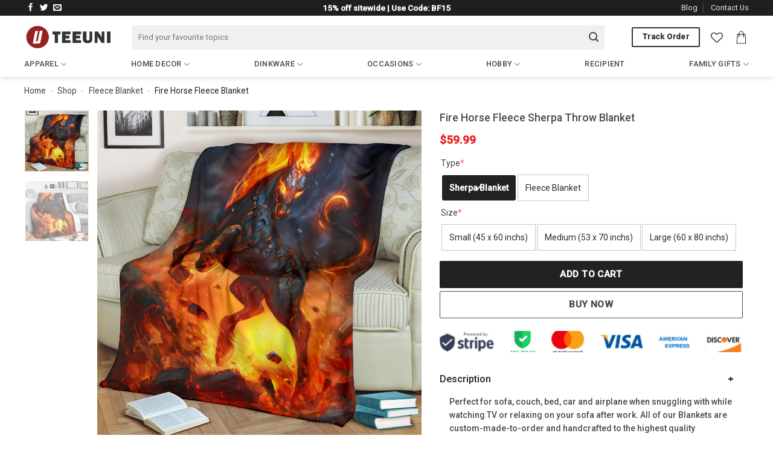

--- FILE ---
content_type: text/html; charset=UTF-8
request_url: https://teeuni.com/product/fire-horse-fleece-blanket/
body_size: 32686
content:
<!DOCTYPE html>
<html lang="en-US" class="loading-site no-js">
<head>
	<meta charset="UTF-8" />
	<link rel="profile" href="https://gmpg.org/xfn/11" />
	<link rel="pingback" href="https://teeuni.com/xmlrpc.php" />

					<script>document.documentElement.className = document.documentElement.className + ' yes-js js_active js'</script>
			<script>(function(html){html.className = html.className.replace(/\bno-js\b/,'js')})(document.documentElement);</script>
<meta name='robots' content='index, follow, max-image-preview:large, max-snippet:-1, max-video-preview:-1' />
<meta name="viewport" content="width=device-width, initial-scale=1" />
	<!-- This site is optimized with the Yoast SEO Premium plugin v23.3 (Yoast SEO v26.4) - https://yoast.com/wordpress/plugins/seo/ -->
	<title>Fire Horse Fleece Sherpa Throw Blanket</title>
	<meta name="description" content="Shop Fire Horse Fleece Sherpa Throw Blanket for sale. Unique Product with best prices at TeeUni. ✓ Available in a range of colours and styles." />
	<link rel="canonical" href="https://teeuni.com/product/fire-horse-fleece-blanket/" />
	<meta property="og:locale" content="en_US" />
	<meta property="og:type" content="article" />
	<meta property="og:title" content="Fire Horse Fleece Sherpa Throw Blanket" />
	<meta property="og:description" content="Shop Fire Horse Fleece Sherpa Throw Blanket for sale. Unique Product with best prices at TeeUni. ✓ Available in a range of colours and styles." />
	<meta property="og:url" content="https://teeuni.com/product/fire-horse-fleece-blanket/" />
	<meta property="og:site_name" content="TeeUni" />
	<meta property="article:publisher" content="https://www.facebook.com/teeunishirt" />
	<meta property="article:modified_time" content="2024-12-31T00:43:06+00:00" />
	<meta property="og:image" content="https://cdn.teeuni.com/wp-content/uploads/2021/08/Fire-Horse-Fleece20Blanket-0.jpg" />
	<meta property="og:image:width" content="1000" />
	<meta property="og:image:height" content="1000" />
	<meta property="og:image:type" content="image/jpeg" />
	<meta name="twitter:card" content="summary_large_image" />
	<meta name="twitter:site" content="@teeuni3" />
	<script type="application/ld+json" class="yoast-schema-graph">{"@context":"https://schema.org","@graph":[{"@type":"WebPage","@id":"https://teeuni.com/product/fire-horse-fleece-blanket/","url":"https://teeuni.com/product/fire-horse-fleece-blanket/","name":"Fire Horse Fleece Sherpa Throw Blanket","isPartOf":{"@id":"https://teeuni.com/#website"},"primaryImageOfPage":{"@id":"https://teeuni.com/product/fire-horse-fleece-blanket/#primaryimage"},"image":{"@id":"https://teeuni.com/product/fire-horse-fleece-blanket/#primaryimage"},"thumbnailUrl":"https://cdn.teeuni.com/wp-content/uploads/2021/08/Fire-Horse-Fleece20Blanket-0.jpg","datePublished":"2021-08-13T06:37:14+00:00","dateModified":"2024-12-31T00:43:06+00:00","description":"Shop Fire Horse Fleece Sherpa Throw Blanket for sale. Unique Product with best prices at TeeUni. ✓ Available in a range of colours and styles.","breadcrumb":{"@id":"https://teeuni.com/product/fire-horse-fleece-blanket/#breadcrumb"},"inLanguage":"en-US","potentialAction":[{"@type":"ReadAction","target":["https://teeuni.com/product/fire-horse-fleece-blanket/"]}]},{"@type":"ImageObject","inLanguage":"en-US","@id":"https://teeuni.com/product/fire-horse-fleece-blanket/#primaryimage","url":"https://cdn.teeuni.com/wp-content/uploads/2021/08/Fire-Horse-Fleece20Blanket-0.jpg","contentUrl":"https://cdn.teeuni.com/wp-content/uploads/2021/08/Fire-Horse-Fleece20Blanket-0.jpg"},{"@type":"BreadcrumbList","@id":"https://teeuni.com/product/fire-horse-fleece-blanket/#breadcrumb","itemListElement":[{"@type":"ListItem","position":1,"name":"Home","item":"https://teeuni.com/"},{"@type":"ListItem","position":2,"name":"Shop","item":"https://teeuni.com/shop/"},{"@type":"ListItem","position":3,"name":"Fleece Blanket","item":"https://teeuni.com/product-category/fleece-blanket/"},{"@type":"ListItem","position":4,"name":"Fire Horse Fleece Blanket"}]},{"@type":"WebSite","@id":"https://teeuni.com/#website","url":"https://teeuni.com/","name":"TeeUni","description":"Trendy tee, hoodie, sweatshirt with the affordable price","potentialAction":[{"@type":"SearchAction","target":{"@type":"EntryPoint","urlTemplate":"https://teeuni.com/?s={search_term_string}"},"query-input":{"@type":"PropertyValueSpecification","valueRequired":true,"valueName":"search_term_string"}}],"inLanguage":"en-US"}]}</script>
	<!-- / Yoast SEO Premium plugin. -->


<link rel='dns-prefetch' href='//www.googletagmanager.com' />
<link rel='dns-prefetch' href='//fonts.googleapis.com' />
<link href='https://fonts.gstatic.com' crossorigin rel='preconnect' />
<link rel='prefetch' href='https://teeuni.com/wp-content/themes/flatsome/assets/js/flatsome.js?ver=e1ad26bd5672989785e1' />
<link rel='prefetch' href='https://teeuni.com/wp-content/themes/flatsome/assets/js/chunk.slider.js?ver=3.19.9' />
<link rel='prefetch' href='https://teeuni.com/wp-content/themes/flatsome/assets/js/chunk.popups.js?ver=3.19.9' />
<link rel='prefetch' href='https://teeuni.com/wp-content/themes/flatsome/assets/js/chunk.tooltips.js?ver=3.19.9' />
<link rel='prefetch' href='https://teeuni.com/wp-content/themes/flatsome/assets/js/woocommerce.js?ver=dd6035ce106022a74757' />
<style id='wp-img-auto-sizes-contain-inline-css' type='text/css'>
img:is([sizes=auto i],[sizes^="auto," i]){contain-intrinsic-size:3000px 1500px}
/*# sourceURL=wp-img-auto-sizes-contain-inline-css */
</style>
<link rel='stylesheet' id='contact-form-7-css' href='https://teeuni.com/wp-content/plugins/contact-form-7/includes/css/styles.css?ver=6.1.3' type='text/css' media='all' />
<style id='woocommerce-inline-inline-css' type='text/css'>
.woocommerce form .form-row .required { visibility: visible; }
/*# sourceURL=woocommerce-inline-inline-css */
</style>
<link rel='stylesheet' id='brands-styles-css' href='https://teeuni.com/wp-content/plugins/woocommerce/assets/css/brands.css?ver=10.3.7' type='text/css' media='all' />
<link rel='stylesheet' id='flatsome-woocommerce-wishlist-css' href='https://teeuni.com/wp-content/themes/flatsome/inc/integrations/wc-yith-wishlist/wishlist.css?ver=3.19.9' type='text/css' media='all' />
<link rel='stylesheet' id='wcpa-frontend-css' href='https://teeuni.com/wp-content/plugins/woo-custom-product-addons-pro/assets/css/style_1.css?ver=5.1.0' type='text/css' media='all' />
<link rel='stylesheet' id='flatsome-main-css' href='https://teeuni.com/wp-content/themes/flatsome/assets/css/flatsome.css?ver=3.19.9' type='text/css' media='all' />
<style id='flatsome-main-inline-css' type='text/css'>
@font-face {
				font-family: "fl-icons";
				font-display: block;
				src: url(https://teeuni.com/wp-content/themes/flatsome/assets/css/icons/fl-icons.eot?v=3.19.9);
				src:
					url(https://teeuni.com/wp-content/themes/flatsome/assets/css/icons/fl-icons.eot#iefix?v=3.19.9) format("embedded-opentype"),
					url(https://teeuni.com/wp-content/themes/flatsome/assets/css/icons/fl-icons.woff2?v=3.19.9) format("woff2"),
					url(https://teeuni.com/wp-content/themes/flatsome/assets/css/icons/fl-icons.ttf?v=3.19.9) format("truetype"),
					url(https://teeuni.com/wp-content/themes/flatsome/assets/css/icons/fl-icons.woff?v=3.19.9) format("woff"),
					url(https://teeuni.com/wp-content/themes/flatsome/assets/css/icons/fl-icons.svg?v=3.19.9#fl-icons) format("svg");
			}
/*# sourceURL=flatsome-main-inline-css */
</style>
<link rel='stylesheet' id='flatsome-shop-css' href='https://teeuni.com/wp-content/themes/flatsome/assets/css/flatsome-shop.css?ver=3.19.9' type='text/css' media='all' />
<link rel='stylesheet' id='flatsome-style-css' href='https://teeuni.com/wp-content/themes/flatsome-child/style.css?ver=3.0' type='text/css' media='all' />
<link rel='stylesheet' id='flatsome-googlefonts-css' href='//fonts.googleapis.com/css?family=Roboto%3Aregular%2C500%2Cregular%2C500&#038;display=swap&#038;ver=3.9' type='text/css' media='all' />
<script type="text/javascript" src="https://teeuni.com/wp-includes/js/jquery/jquery.min.js?ver=3.7.1" id="jquery-core-js"></script>
<script type="text/javascript" src="https://teeuni.com/wp-content/plugins/woocommerce/assets/js/jquery-blockui/jquery.blockUI.min.js?ver=2.7.0-wc.10.3.7" id="wc-jquery-blockui-js" data-wp-strategy="defer"></script>
<script type="text/javascript" id="wc-add-to-cart-js-extra">
/* <![CDATA[ */
var wc_add_to_cart_params = {"ajax_url":"/wp-admin/admin-ajax.php","wc_ajax_url":"/?wc-ajax=%%endpoint%%","i18n_view_cart":"View cart","cart_url":"https://teeuni.com/cart/","is_cart":"","cart_redirect_after_add":"yes"};
//# sourceURL=wc-add-to-cart-js-extra
/* ]]> */
</script>
<script type="text/javascript" src="https://teeuni.com/wp-content/plugins/woocommerce/assets/js/frontend/add-to-cart.min.js?ver=10.3.7" id="wc-add-to-cart-js" defer="defer" data-wp-strategy="defer"></script>
<script type="text/javascript" id="wc-single-product-js-extra">
/* <![CDATA[ */
var wc_single_product_params = {"i18n_required_rating_text":"Please select a rating","i18n_rating_options":["1 of 5 stars","2 of 5 stars","3 of 5 stars","4 of 5 stars","5 of 5 stars"],"i18n_product_gallery_trigger_text":"View full-screen image gallery","review_rating_required":"yes","flexslider":{"rtl":false,"animation":"slide","smoothHeight":true,"directionNav":false,"controlNav":"thumbnails","slideshow":false,"animationSpeed":500,"animationLoop":false,"allowOneSlide":false},"zoom_enabled":"","zoom_options":[],"photoswipe_enabled":"","photoswipe_options":{"shareEl":false,"closeOnScroll":false,"history":false,"hideAnimationDuration":0,"showAnimationDuration":0},"flexslider_enabled":""};
//# sourceURL=wc-single-product-js-extra
/* ]]> */
</script>
<script type="text/javascript" src="https://teeuni.com/wp-content/plugins/woocommerce/assets/js/frontend/single-product.min.js?ver=10.3.7" id="wc-single-product-js" defer="defer" data-wp-strategy="defer"></script>
<script type="text/javascript" src="https://teeuni.com/wp-content/plugins/woocommerce/assets/js/js-cookie/js.cookie.min.js?ver=2.1.4-wc.10.3.7" id="wc-js-cookie-js" data-wp-strategy="defer"></script>

<!-- Google tag (gtag.js) snippet added by Site Kit -->
<!-- Google Analytics snippet added by Site Kit -->
<!-- Google Ads snippet added by Site Kit -->
<script type="text/javascript" src="https://www.googletagmanager.com/gtag/js?id=GT-K4V3FMV" id="google_gtagjs-js" async></script>
<script type="text/javascript" id="google_gtagjs-js-after">
/* <![CDATA[ */
window.dataLayer = window.dataLayer || [];function gtag(){dataLayer.push(arguments);}
gtag("set","linker",{"domains":["teeuni.com"]});
gtag("js", new Date());
gtag("set", "developer_id.dZTNiMT", true);
gtag("config", "GT-K4V3FMV", {"googlesitekit_post_type":"product"});
gtag("config", "AW-16701371432");
 window._googlesitekit = window._googlesitekit || {}; window._googlesitekit.throttledEvents = []; window._googlesitekit.gtagEvent = (name, data) => { var key = JSON.stringify( { name, data } ); if ( !! window._googlesitekit.throttledEvents[ key ] ) { return; } window._googlesitekit.throttledEvents[ key ] = true; setTimeout( () => { delete window._googlesitekit.throttledEvents[ key ]; }, 5 ); gtag( "event", name, { ...data, event_source: "site-kit" } ); }; 
//# sourceURL=google_gtagjs-js-after
/* ]]> */
</script>
<meta name="generator" content="Site Kit by Google 1.166.0" /><meta property="og:url" content="https://teeuni.com/product/fire-horse-fleece-blanket/" /><meta property="og:site_name" content="TeeUni" /><meta property="og:type" content="og:product" /><meta property="og:title" content="Fire Horse  Fleece Sherpa Throw Blanket" /><meta property="og:image" content="https://cdn.teeuni.com/wp-content/uploads/2021/08/Fire-Horse-Fleece20Blanket-0.jpg" /><meta property="product:price:currency" content="USD" /><meta property="product:price:amount" content="59.99" /><meta property="og:description" content="Perfect for sofa, couch, bed, car and airplane when snuggling with while watching TV or relaxing on your sofa after work. All of our Blankets are custom-made-to-order and handcrafted to the highest quality standards." /><meta property="og:availability" content="instock" /><meta name="referrer" content="no-referrer" /><link class="cs_pp_element" rel="preload" href="https://stuffdora.com/checkouts?paypal_checkout=1" as="document">	<noscript><style>.woocommerce-product-gallery{ opacity: 1 !important; }</style></noscript>
	<style>:root{  --wcpasectiontitlesize:14px;   --wcpalabelsize:14px;   --wcpadescsize:13px;   --wcpaerrorsize:13px;   --wcpalabelweight:normal;   --wcpadescweight:normal;   --wcpaborderwidth:1px;   --wcpaborderradius:6px;   --wcpainputheight:45px;   --wcpachecklabelsize:14px;   --wcpacheckborderwidth:1px;   --wcpacheckwidth:20px;   --wcpacheckheight:20px;   --wcpacheckborderradius:4px;   --wcpacheckbuttonradius:5px;   --wcpacheckbuttonborder:2px;   --wcpaqtywidth:100px;   --wcpaqtyheight:45px;   --wcpaqtyradius:6px; }:root{  --wcpasectiontitlecolor:#4A4A4A;   --wcpasectiontitlebg:rgba(238,238,238,0.28);   --wcpalinecolor:#Bebebe;   --wcpabuttoncolor:#3340d3;   --wcpalabelcolor:#424242;   --wcpadesccolor:#797979;   --wcpabordercolor:#c6d0e9;   --wcpabordercolorfocus:#3561f3;   --wcpainputbgcolor:#FFFFFF;   --wcpainputcolor:#5d5d5d;   --wcpachecklabelcolor:#4a4a4a;   --wcpacheckbgcolor:#3340d3;   --wcpacheckbordercolor:#B9CBE3;   --wcpachecktickcolor:#ffffff;   --wcparadiobgcolor:#3340d3;   --wcparadiobordercolor:#B9CBE3;   --wcparadioselbordercolor:#3340d3;   --wcpabuttontextcolor:#ffffff;   --wcpaerrorcolor:#F55050;   --wcpacheckbuttoncolor:#CAE2F9;   --wcpacheckbuttonbordercolor:#EEEEEE;   --wcpacheckbuttonselectioncolor:#CECECE;   --wcpaimageselectionoutline:#3340d3;   --wcpaimagetickbg:#2649FF;   --wcpaimagetickcolor:#FFFFFF;   --wcpaimagetickborder:#FFFFFF;   --wcpaimagemagnifierbg:#2649FF;   --wcpaimagemagnifiercolor:#ffffff;   --wcpaimagemagnifierborder:#FFFFFF;   --wcpaimageselectionshadow:rgba(0,0,0,0.25);   --wcpachecktogglebg:#CAE2F9;   --wcpachecktogglecirclecolor:#FFFFFF;   --wcpachecktogglebgactive:#BADA55;   --wcpaqtybuttoncolor:#EEEEEE;   --wcpaqtybuttonhovercolor:#DDDDDD;   --wcpaqtybuttontextcolor:#424242; }:root{  --wcpaleftlabelwidth:120px; }</style><link rel="icon" href="https://teeuni.com/wp-content/uploads/2024/09/cropped-cropped-logo-1-32x32.png" sizes="32x32" />
<link rel="icon" href="https://teeuni.com/wp-content/uploads/2024/09/cropped-cropped-logo-1-192x192.png" sizes="192x192" />
<link rel="apple-touch-icon" href="https://teeuni.com/wp-content/uploads/2024/09/cropped-cropped-logo-1-180x180.png" />
<meta name="msapplication-TileImage" content="https://teeuni.com/wp-content/uploads/2024/09/cropped-cropped-logo-1-270x270.png" />
<style id="custom-css" type="text/css">:root {--primary-color: #222222;--fs-color-primary: #222222;--fs-color-secondary: #e44848;--fs-color-success: #7a9c59;--fs-color-alert: #b20000;--fs-experimental-link-color: #222222;--fs-experimental-link-color-hover: #111111;}.tooltipster-base {--tooltip-color: #fff;--tooltip-bg-color: #000;}.off-canvas-right .mfp-content, .off-canvas-left .mfp-content {--drawer-width: 300px;}.off-canvas .mfp-content.off-canvas-cart {--drawer-width: 360px;}html{background-color:#ffffff!important;}.container-width, .full-width .ubermenu-nav, .container, .row{max-width: 1230px}.row.row-collapse{max-width: 1200px}.row.row-small{max-width: 1222.5px}.row.row-large{max-width: 1260px}.sticky-add-to-cart--active, #wrapper,#main,#main.dark{background-color: #ffffff}.header-main{height: 71px}#logo img{max-height: 71px}#logo{width:148px;}#logo img{padding:5px 0;}#logo a{max-width:165px;}.stuck #logo img{padding:30px 0;}.header-bottom{min-height: 42px}.header-top{min-height: 23px}.transparent .header-main{height: 30px}.transparent #logo img{max-height: 30px}.has-transparent + .page-title:first-of-type,.has-transparent + #main > .page-title,.has-transparent + #main > div > .page-title,.has-transparent + #main .page-header-wrapper:first-of-type .page-title{padding-top: 110px;}.header.show-on-scroll,.stuck .header-main{height:70px!important}.stuck #logo img{max-height: 70px!important}.search-form{ width: 95%;}.header-bg-color {background-color: #ffffff}.header-bottom {background-color: #ffffff}.top-bar-nav > li > a{line-height: 16px }.header-main .nav > li > a{line-height: 16px }.stuck .header-main .nav > li > a{line-height: 50px }.header-bottom-nav > li > a{line-height: 16px }@media (max-width: 549px) {.header-main{height: 56px}#logo img{max-height: 56px}}.main-menu-overlay{background-color: #ffffff}.header-top{background-color:rgba(0,0,0,0.88)!important;}body{color: #494949}h1,h2,h3,h4,h5,h6,.heading-font{color: #494949;}body{font-size: 100%;}@media screen and (max-width: 549px){body{font-size: 100%;}}body{font-family: Roboto, sans-serif;}body {font-weight: 400;font-style: normal;}.nav > li > a {font-family: Roboto, sans-serif;}.mobile-sidebar-levels-2 .nav > li > ul > li > a {font-family: Roboto, sans-serif;}.nav > li > a,.mobile-sidebar-levels-2 .nav > li > ul > li > a {font-weight: 500;font-style: normal;}h1,h2,h3,h4,h5,h6,.heading-font, .off-canvas-center .nav-sidebar.nav-vertical > li > a{font-family: Roboto, sans-serif;}h1,h2,h3,h4,h5,h6,.heading-font,.banner h1,.banner h2 {font-weight: 500;font-style: normal;}.breadcrumbs{text-transform: none;}.header:not(.transparent) .top-bar-nav > li > a {color: #e8e8e8;}.header:not(.transparent) .header-nav-main.nav > li > a {color: #333333;}.header:not(.transparent) .header-nav-main.nav > li > a:hover,.header:not(.transparent) .header-nav-main.nav > li.active > a,.header:not(.transparent) .header-nav-main.nav > li.current > a,.header:not(.transparent) .header-nav-main.nav > li > a.active,.header:not(.transparent) .header-nav-main.nav > li > a.current{color: #2f2c2c;}.header-nav-main.nav-line-bottom > li > a:before,.header-nav-main.nav-line-grow > li > a:before,.header-nav-main.nav-line > li > a:before,.header-nav-main.nav-box > li > a:hover,.header-nav-main.nav-box > li.active > a,.header-nav-main.nav-pills > li > a:hover,.header-nav-main.nav-pills > li.active > a{color:#FFF!important;background-color: #2f2c2c;}.header:not(.transparent) .header-bottom-nav.nav > li > a{color: #494949;}.header:not(.transparent) .header-bottom-nav.nav > li > a:hover,.header:not(.transparent) .header-bottom-nav.nav > li.active > a,.header:not(.transparent) .header-bottom-nav.nav > li.current > a,.header:not(.transparent) .header-bottom-nav.nav > li > a.active,.header:not(.transparent) .header-bottom-nav.nav > li > a.current{color: #ad283a;}.header-bottom-nav.nav-line-bottom > li > a:before,.header-bottom-nav.nav-line-grow > li > a:before,.header-bottom-nav.nav-line > li > a:before,.header-bottom-nav.nav-box > li > a:hover,.header-bottom-nav.nav-box > li.active > a,.header-bottom-nav.nav-pills > li > a:hover,.header-bottom-nav.nav-pills > li.active > a{color:#FFF!important;background-color: #ad283a;}.current .breadcrumb-step, [data-icon-label]:after, .button#place_order,.button.checkout,.checkout-button,.single_add_to_cart_button.button, .sticky-add-to-cart-select-options-button{background-color: #222222!important }.badge-inner.on-sale{background-color: #d13737}.price del, .product_list_widget del, del .woocommerce-Price-amount { color: #f21111; }ins .woocommerce-Price-amount { color: #ee4d4d; }input[type='submit'], input[type="button"], button:not(.icon), .button:not(.icon){border-radius: 2px!important}@media screen and (min-width: 550px){.products .box-vertical .box-image{min-width: 0px!important;width: 0px!important;}}.header-main .social-icons,.header-main .cart-icon strong,.header-main .menu-title,.header-main .header-button > .button.is-outline,.header-main .nav > li > a > i:not(.icon-angle-down){color: #333333!important;}.header-main .header-button > .button.is-outline,.header-main .cart-icon strong:after,.header-main .cart-icon strong{border-color: #333333!important;}.header-main .header-button > .button:not(.is-outline){background-color: #333333!important;}.header-main .current-dropdown .cart-icon strong,.header-main .header-button > .button:hover,.header-main .header-button > .button:hover i,.header-main .header-button > .button:hover span{color:#FFF!important;}.header-main .menu-title:hover,.header-main .social-icons a:hover,.header-main .header-button > .button.is-outline:hover,.header-main .nav > li > a:hover > i:not(.icon-angle-down){color: #ba2020!important;}.header-main .current-dropdown .cart-icon strong,.header-main .header-button > .button:hover{background-color: #ba2020!important;}.header-main .current-dropdown .cart-icon strong:after,.header-main .current-dropdown .cart-icon strong,.header-main .header-button > .button:hover{border-color: #ba2020!important;}.footer-1{background-color: #eaeaea}.footer-2{background-color: #f4f4f4}.absolute-footer, html{background-color: #353535}.page-title-small + main .product-container > .row{padding-top:0;}button[name='update_cart'] { display: none; }.nav-vertical-fly-out > li + li {border-top-width: 1px; border-top-style: solid;}/* Custom CSS *//*Custom Accordian Product*/.product-page-accordian .accordion .toggle{display: none;}.wcpa_wrap .wcpa_color .wcpa_color_bg {border-radius: 3px;}.wcpa_wrap .wcpa_disp_circle .wcpa_color_bg {border-radius: 50% !important;}.product-page-accordian .accordion-title{padding-left: 0;border-top: 0;background-color: #fff;font-size: 16px;line-height: 30px;font-weight: 500;}.product-page-accordian .accordion-inner{padding: .1em 1.2em;font-size: 14px;font-weight: 500;margin-bottom: 20px;}.product-page-accordian .accordion-title::after{content: "+";font-size: 14px;position: absolute;right: 1rem;font-weight: 600;transform: rotate(90deg);}.wcpa_selected_items span {font-weight: 500;font-size: 15px;line-height: 17px;color: #444;}span.amount {color: #e91e1e;font-weight: 700;white-space: nowrap;}.wcpa_wrap .wcpa_color input:checked ~ .wcpa_color_bg {outline-color: transparent;color: #fff;font-weight: 700;background: #222;}.price.product-page-price{font-size: 1.2em;margin: 0.8em 0;}.product-summary .woocommerce-Price-currencySymbol {font-size: 1em !important;}#field_wcpa-select-1631992191435{ box-shadow: none;border: 1px solid #8e8e8e;background-color: #FFF;line-height: 25px;padding: 5px 10px;outline: 0;box-sizing: border-box;color: #222;}.single_add_to_cart_button{width: 100%;height: 45px;}.ux-buy-now-button {width: 100%;height: 45px;background: #fff;border: 1px solid #494949;color: #494949;margin-top: 5px !important;}.form-flat input:not([type=submit]), .form-flat select, .form-flat textarea {background-color: rgb(240, 240, 240);border-color: rgba(255, 255, 255, 0.56);border-radius: 3px;box-shadow: none;color: currentColor !important;height: 42px;}.wcpa_color {margin-right: 12px;margin-bottom: 8px;}form.cart {gap: 0.2em;}.photo-uploaded {width: 120px;}.shipping-policy p{font-size: 0.96em;}.justify-between {display: flex;justify-content: space-between;align-items: center;}.shipping-policy h2{display: flex; font-size: 1rem;font-weight: 500;align-items: center;}.icon.icon--truck{ margin-top: -5px !important;flex-shrink: 0;margin: 0;margin-inline-end: 10px;}H2 {font-weight: 400;font-size: 1.3em;}H3 {font-weight: 500;font-size: 1.2em;text-transform: uppercase;}.product-footer .woocommerce-tabs {margin-top: 20px;}.product-footer .woocommerce-tabs {border-top: 0px solid #ececec;padding: 20px 0 0;}.ux-quantity.quantity.buttons_added{display: none;} @media (min-width: 850px){.product-main{padding: 20px 0;}.is-well { padding: 20px; background-color: #fff; border: 0; box-shadow: none;}.product_title.entry-title {font-size: 1.1rem;line-height: 1.4;}.product-main .row.content-row.mb-0{ padding: 0 10px;}.large-6 {max-width: 56%;-ms-flex-preferred-size: 56%;flex-basis: 56%;}.page-title-inner {padding-top: 10px;min-height: 30px;padding-bottom: 10px;font-size: 0.86em;}.wcpa_helptext {margin-left: 5px;font-weight: 700;}.off-canvas .off-canvas-cart {width: 401px;}.product-main{padding: 20px 0;}.product-info {padding-top: 0;padding-bottom: 0;}.page-title:not(.featured-title)+main .product-main {padding-top: 10px; }.header-bottom {margin-top: -12px;border-bottom: 0px solid #F2F2F6; }.is-well {padding: 20px;background-color: #fff;border: 0;box-shadow: none; }}.absolute-footer.dark {color: #c0c0c0;}.section-title-container {margin-bottom: 1.2em;}.section-title-container .section-title-normal span {font-size: 16px;}.absolute-footer {color: #333;font-size: .9em;}.taglink {padding: 8px 10px;height: 38px;line-height: 38px;background: #e7e7e7;border-radius: 20px;color: #505050;font-weight: 500;font-size: 15px;margin-right: 8px;}.product-section {margin: 20px 0;border-top: 0px solid #dddddd;} .woocommerce-checkout-review-order-table .wcpa_cart_type_color-group{margin: 0.2em 0.2em 0.2em 0 !important;}.woocommerce-cart-form .wcpa_cart_type_color-group, .woocommerce-cart-form .wcpa_cart_type_color-group p{margin: 0.1em 0.1em 0.1em 0;}.product-post-content ul li{margin-left:30px;} .product-post-content {overflow: hidden;position: relative;margin-bottom: 20px;padding-bottom: 50px;}.product-post-content p{margin:0;}.product-post-content {overflow: hidden;position: relative;margin-bottom: 20px;padding-bottom: 50px;}.product-post-content ul li{margin-left:30px;}/* check out */.nav-dropdown-has-border .nav-dropdown {border: 1px solid #e9e9e9;min-width: 200px;min-height: 250px;font-size: 15px;}.footer {font-size: 15px;}.safe-checkout {margin-bottom: 20px;padding: 0px !important;border: 0px solid #eaeaea !important;max-height: 60px;} .category-page-row .term-description a { cursor: pointer; background-color: #f2f2f2; text-align: center; padding: 6px 10px; border-radius: 1000px; transition: all 0.3s; color: #212121; text-overflow: ellipsis; white-space: nowrap; overflow: hidden; text-transform: capitalize; line-height: 40px;} .category-page-row { padding-top: 0px;}span+.image-icon {margin-left: 5px;} .cart-img-icon { margin-left: 0px; height: 22px; width: 25px;} .cart-header img{ max-width:150px;} .rank-math-breadcrumb p{ margin-bottom: 2px;} .nav>li.html { font-size: .85em !important;} .nav-dropdown-has-border .nav-dropdown { border: 1px solid #e9e9e9;} .nav-dropdown-has-shadow .nav-dropdown { -webkit-box-shadow: none; box-shadow: none;} ul.menu>li+li, .widget>ul>li+li { border-top: 0;} .wcpa_form_item { margin: 1px 0;} .wcpa_form_outer .wcpa_form_item .required_ast { display: none;} .is-divider { background-color: transparent;}.wcpa_form_outer .wcpa_form_item select {border: 1px solid rgba(34,34,34,.30);height: 40px;padding-left: 12px;padding-right: 30px;margin-bottom: 0;}.product__buymore-container-original{margin: 20px 0;}.nav-line>li>a:before {background-color: #446084;height: 2px;bottom: -1px!important;top: auto;}.tabs.wc-tabs.product-tabs{border-bottom: 1px solid #d2d2d2;}.shipping_refund_tab a{font-weight: 500;color: #666;}.tab-review a{font-weight: 500;color: #666;letter-spacing: .02em;text-transform: uppercase;}.tab-review {margin-left: 1.3em;}@media (max-width: 549px) { .small-nav-collapse > li {width: auto;margin: 0 15px 0 0 !important;}}.single-product #tab-description {overflow: hidden;position: relative;padding-bottom: 25px;}..nav > li > a:hover, .nav > li.active {color: rgba(36, 79, 117, 0.85);}}.single-product #tab-description {overflow: hidden;position: relative;padding-bottom: 25px;}.single-product .tab-panels div#tab-description.panel:not(.active) {height: 0 !important;padding-bottom: 0 !important;}.single-product .mfp-content ul li{margin-left: 20px}.single-product .mfp-container{padding: 0}.product__buymore-options{font-size: 15px;}.product__buymore-option {border-bottom: 1px solid #ececec;display: flex;height: 34px;align-items: center;}.product__buymore-option span:first-child {width: 30%;}.product__buymore-option span {width: 70%;}.description_tab a{font-weight: 500 !important;}.off-canvas-left .mfp-content, .off-canvas-right .mfp-content {width: 300px;}.inner-padding {padding: 20px;}dl.variation dd {display: block;margin-bottom: 5px;}dl.variation dd {display: block;}dl.variation dt {clear: both;float: left;font-weight: 500;color: #333;} #tab-title-shipping_refund{margin-right: 20px;}.shipping_refund_tab a{font-weight: 500;color: #666;}.tab-review a{font-size: .8em;color: hsla(0,0%,40%,.85);letter-spacing: .02em;text-transform: uppercase;}.tab-review {font-weight: 500;margin-left: 0;}.single-product #tab-description {overflow: hidden;position: relative;padding-bottom: 25px;}.single-product .tab-panels div#tab-description.panel:not(.active) {height: 0 !important;padding-bottom: 0 !important;}.single-product .mfp-content ul li{margin-left: 20px}.single-product .mfp-container{padding: 0}@media screen and (max-width: 549px) { .small-nav-collapse > li { margin: 0 20px 0 0 !important; width: auto; }}.product__buymore-options{font-size: 15px;}.product__buymore-option {border-bottom: 1px solid #ececec;display: flex;height: 34px;align-items: center;}.product__buymore-option span:first-child {width: 30%;}.product__buymore-option span {width: 70%;}.description_tab a{font-weight: 500 !important;}.off-canvas-left .mfp-content, .off-canvas-right .mfp-content {width: 300px;}.inner-padding {padding: 20px;}.shipping-tab td,th{border:0;}/* product custom */.stripe-diners-icon{display:none;}.nav-spacing-large>li {margin: 0 16px;}.product-section-title-related {text-transform: none;font-size: 1.5em;}.nav.header-nav{justify-content: space-between !important;}#wide-nav .flex-col.hide-for-medium.flex-left{max-width: 100%;flex-basis: 100%;}.nav>li>a.active, .nav>li>a.current, .nav>li>a:hover {color: hsl(229.44deg 37.75% 26.6% / 96%);}.header-full-width .container {max-width: 99% !important;}label {color: #444;font-weight: 400;}.breadcrumbs {color: #222;font-weight: 400;letter-spacing: 0;}.breadcrumbs .separator { margin: 0 0.1em;}.nav-dropdown-has-border .nav-dropdown {border: 1px solid #e9e9e9;min-width: 200px;min-height: 250px;font-size: 15px;} .nav-dropdown-has-shadow .nav-dropdown { -webkit-box-shadow: none; box-shadow: none;} .payment_box{ padding: 0px; border: 0px solid #e3e3e3; margin: 5px 0;}ul.menu>li+li, .widget>ul>li+li { border-top: 0;}.is-divider { background-color: transparent;}.nav-line>li>a:before {background-color: #446084;height: 2px;bottom: -1px!important;top: auto;}.icon-checkmark:before {font-size: 12px;}.wishlist-button.button.is-outline.circle.icon{border: 1px solid;border: 0;}.term-description{margin-top: 1em;}.tab-panels ul li {margin-left: 1em;margin-bottom: 0.4em;}.button span {text-transform: capitalize;}.readmore-bg {display: block;height: 44px !important;background: linear-gradient(to bottom,rgba(255 255 255/0),rgba(255 255 255/62.5),rgba(255 255 255/1));}.teeuni_readmore_flatsome a {color: #333;font-weight:500;display: block;font-size: 0.9em;background: #fff;}.readmore_description{text-align:left;position: absolute;z-index: 10;bottom: 0;width: 100%;background-color: #fff;}.readmore_description span {cursor: pointer;line-height: 25px;font-size: 15px;padding-bottom: 1px;border: 0 none;color: #02c316;margin: 10px 0;display: inline-block;width: auto;border-bottom: 1px solid #02c316;}.teeuni_readmore_flatsome {text-align: center;cursor: pointer;position: absolute;z-index: 10;bottom: -5px;width: 100%;}.teeuni_readmore_flatsome a:after {content: '';width: 0;right: 0;border-top: 6px solid #666;border-left: 6px solid transparent;border-right: 6px solid transparent;display: inline-block;vertical-align: middle;margin: -2px 0 0 5px;font-weight}.teeuni_readmore_flatsome_less a:after {border-top: 0;border-left: 6px solid transparent;border-right: 6px solid transparent;border-bottom: 6px solid #318A00;}.teeuni_readmore_flatsome_less:before {display: none;}.single-product .mfp-content .teeuni_readmore_flatsome{display: none}.breadcrumbs a {color: #444;font-weight: 400;}.wcpa_wrap .wcpa_color {margin: 2px;}.wcpa_price_summary{display: none;}.wcpa_wrap .wcpa_group_field, .wcpa_wrap .wcpa_grp_items {gap: 0px 5px;}.wcpa_wrap .wcpa_color_wrap .wcpa_color_bg {outline: 1px solid #c5c5c5;color: #2b2b2b;}.wcpa_wrap .wcpa_field_wrap {margin: 0 0 0px;}@media (min-width: 850px){.off-canvas .off-canvas-cart {width: 401px;}.product-main{padding: 30px 0;}.page-title:not(.featured-title)+main .product-main {padding-top: 15px;}.page-title-inner {padding-top: 15px;min-height: 35px;}.product_title.entry-title {font-size: 1.1rem;line-height: 1.4;}.product-info {padding-top: 0;padding-bottom: 0;}}.wcpa_disp_squircle .wcpa_color_wrap .wcpa_color_bg {width: 100%;height: 100%;display: inline-flex;align-items: center;justify-content: center;cursor: pointer;padding: 0 12px;min-height: 42px;min-width: 46px;}.wcpa_disp_circle .wcpa_color_label span{display:none;}/* Custom CSS Mobile */@media (max-width: 549px){.header-wrapper {border-bottom: 0px solid #ededed;}.product-main {padding: 10px 0;}.product-gallery div div{padding-bottom: 5px !important;}.nav>li>a>i.icon-search {font-size: 1.5em;}.mobile-nav > .search-form, .sidebar-menu .search-form {padding-top: 0;}.col{padding-bottom: 0px;}.cart-container,.page-wrapper {padding-top: 10px;padding-bottom: 10px;}.shop_table {margin-bottom: 0px;}.is-well {padding: 0px;border: 0;box-shadow: none;}.product_title.entry-title {font-size: 1.1em;}.header-bottom {border-bottom: 0px solid #e6e6e6;}.form-flat input:not([type="submit"]) {border: 1px solid #efefef;border-radius: 5px !important;background: #efefef;padding: 0 18px;height: 40px;color: #050505 !important;height: 40px !important;font-weight: 500;}.medium-flex-wrap .flex-col {padding-bottom: 0px;padding-top: 8px;}.page-title:not(.featured-title)+main .product-main {padding-top: 0;}.container .message-container {font-size: 14px;line-height: 16px;text-align: left !important;}.product_title.entry-title {font-size: 1em;}.product-main {padding: 10px 0;}.checkout-page-title {display: none;}.woocommerce-cart-form{margin: 0;}.page-title-inner {padding-top: 0;padding-bottom: 0;min-height: 10px;font-size: 0.8em;}}.label-new.menu-item > a:after{content:"New";}.label-hot.menu-item > a:after{content:"Hot";}.label-sale.menu-item > a:after{content:"Sale";}.label-popular.menu-item > a:after{content:"Popular";}</style><link rel='stylesheet' id='wc-blocks-style-css' href='https://teeuni.com/wp-content/plugins/woocommerce/assets/client/blocks/wc-blocks.css?ver=wc-10.3.7' type='text/css' media='all' />
<link rel='stylesheet' id='jquery-selectBox-css' href='https://teeuni.com/wp-content/plugins/yith-woocommerce-wishlist/assets/css/jquery.selectBox.css?ver=1.2.0' type='text/css' media='all' />
<link rel='stylesheet' id='woocommerce_prettyPhoto_css-css' href='//teeuni.com/wp-content/plugins/woocommerce/assets/css/prettyPhoto.css?ver=3.1.6' type='text/css' media='all' />
<link rel='stylesheet' id='yith-wcwl-main-css' href='https://teeuni.com/wp-content/plugins/yith-woocommerce-wishlist/assets/css/style.css?ver=4.11.0' type='text/css' media='all' />
<style id='yith-wcwl-main-inline-css' type='text/css'>
 :root { --color-add-to-wishlist-background: #333333; --color-add-to-wishlist-text: #FFFFFF; --color-add-to-wishlist-border: #333333; --color-add-to-wishlist-background-hover: #333333; --color-add-to-wishlist-text-hover: #FFFFFF; --color-add-to-wishlist-border-hover: #333333; --rounded-corners-radius: 12px; --color-add-to-cart-background: #333333; --color-add-to-cart-text: #FFFFFF; --color-add-to-cart-border: #333333; --color-add-to-cart-background-hover: #4F4F4F; --color-add-to-cart-text-hover: #FFFFFF; --color-add-to-cart-border-hover: #4F4F4F; --add-to-cart-rounded-corners-radius: 16px; --color-button-style-1-background: #333333; --color-button-style-1-text: #FFFFFF; --color-button-style-1-border: #333333; --color-button-style-1-background-hover: #4F4F4F; --color-button-style-1-text-hover: #FFFFFF; --color-button-style-1-border-hover: #4F4F4F; --color-button-style-2-background: #333333; --color-button-style-2-text: #FFFFFF; --color-button-style-2-border: #333333; --color-button-style-2-background-hover: #4F4F4F; --color-button-style-2-text-hover: #FFFFFF; --color-button-style-2-border-hover: #4F4F4F; --color-wishlist-table-background: #FFFFFF; --color-wishlist-table-text: #6d6c6c; --color-wishlist-table-border: #FFFFFF; --color-headers-background: #F4F4F4; --color-share-button-color: #FFFFFF; --color-share-button-color-hover: #FFFFFF; --color-fb-button-background: #39599E; --color-fb-button-background-hover: #595A5A; --color-tw-button-background: #45AFE2; --color-tw-button-background-hover: #595A5A; --color-pr-button-background: #AB2E31; --color-pr-button-background-hover: #595A5A; --color-em-button-background: #FBB102; --color-em-button-background-hover: #595A5A; --color-wa-button-background: #00A901; --color-wa-button-background-hover: #595A5A; --feedback-duration: 3s } 
/*# sourceURL=yith-wcwl-main-inline-css */
</style>
<style id='global-styles-inline-css' type='text/css'>
:root{--wp--preset--aspect-ratio--square: 1;--wp--preset--aspect-ratio--4-3: 4/3;--wp--preset--aspect-ratio--3-4: 3/4;--wp--preset--aspect-ratio--3-2: 3/2;--wp--preset--aspect-ratio--2-3: 2/3;--wp--preset--aspect-ratio--16-9: 16/9;--wp--preset--aspect-ratio--9-16: 9/16;--wp--preset--color--black: #000000;--wp--preset--color--cyan-bluish-gray: #abb8c3;--wp--preset--color--white: #ffffff;--wp--preset--color--pale-pink: #f78da7;--wp--preset--color--vivid-red: #cf2e2e;--wp--preset--color--luminous-vivid-orange: #ff6900;--wp--preset--color--luminous-vivid-amber: #fcb900;--wp--preset--color--light-green-cyan: #7bdcb5;--wp--preset--color--vivid-green-cyan: #00d084;--wp--preset--color--pale-cyan-blue: #8ed1fc;--wp--preset--color--vivid-cyan-blue: #0693e3;--wp--preset--color--vivid-purple: #9b51e0;--wp--preset--color--primary: #222222;--wp--preset--color--secondary: #e44848;--wp--preset--color--success: #7a9c59;--wp--preset--color--alert: #b20000;--wp--preset--gradient--vivid-cyan-blue-to-vivid-purple: linear-gradient(135deg,rgb(6,147,227) 0%,rgb(155,81,224) 100%);--wp--preset--gradient--light-green-cyan-to-vivid-green-cyan: linear-gradient(135deg,rgb(122,220,180) 0%,rgb(0,208,130) 100%);--wp--preset--gradient--luminous-vivid-amber-to-luminous-vivid-orange: linear-gradient(135deg,rgb(252,185,0) 0%,rgb(255,105,0) 100%);--wp--preset--gradient--luminous-vivid-orange-to-vivid-red: linear-gradient(135deg,rgb(255,105,0) 0%,rgb(207,46,46) 100%);--wp--preset--gradient--very-light-gray-to-cyan-bluish-gray: linear-gradient(135deg,rgb(238,238,238) 0%,rgb(169,184,195) 100%);--wp--preset--gradient--cool-to-warm-spectrum: linear-gradient(135deg,rgb(74,234,220) 0%,rgb(151,120,209) 20%,rgb(207,42,186) 40%,rgb(238,44,130) 60%,rgb(251,105,98) 80%,rgb(254,248,76) 100%);--wp--preset--gradient--blush-light-purple: linear-gradient(135deg,rgb(255,206,236) 0%,rgb(152,150,240) 100%);--wp--preset--gradient--blush-bordeaux: linear-gradient(135deg,rgb(254,205,165) 0%,rgb(254,45,45) 50%,rgb(107,0,62) 100%);--wp--preset--gradient--luminous-dusk: linear-gradient(135deg,rgb(255,203,112) 0%,rgb(199,81,192) 50%,rgb(65,88,208) 100%);--wp--preset--gradient--pale-ocean: linear-gradient(135deg,rgb(255,245,203) 0%,rgb(182,227,212) 50%,rgb(51,167,181) 100%);--wp--preset--gradient--electric-grass: linear-gradient(135deg,rgb(202,248,128) 0%,rgb(113,206,126) 100%);--wp--preset--gradient--midnight: linear-gradient(135deg,rgb(2,3,129) 0%,rgb(40,116,252) 100%);--wp--preset--font-size--small: 13px;--wp--preset--font-size--medium: 20px;--wp--preset--font-size--large: 36px;--wp--preset--font-size--x-large: 42px;--wp--preset--spacing--20: 0.44rem;--wp--preset--spacing--30: 0.67rem;--wp--preset--spacing--40: 1rem;--wp--preset--spacing--50: 1.5rem;--wp--preset--spacing--60: 2.25rem;--wp--preset--spacing--70: 3.38rem;--wp--preset--spacing--80: 5.06rem;--wp--preset--shadow--natural: 6px 6px 9px rgba(0, 0, 0, 0.2);--wp--preset--shadow--deep: 12px 12px 50px rgba(0, 0, 0, 0.4);--wp--preset--shadow--sharp: 6px 6px 0px rgba(0, 0, 0, 0.2);--wp--preset--shadow--outlined: 6px 6px 0px -3px rgb(255, 255, 255), 6px 6px rgb(0, 0, 0);--wp--preset--shadow--crisp: 6px 6px 0px rgb(0, 0, 0);}:where(body) { margin: 0; }.wp-site-blocks > .alignleft { float: left; margin-right: 2em; }.wp-site-blocks > .alignright { float: right; margin-left: 2em; }.wp-site-blocks > .aligncenter { justify-content: center; margin-left: auto; margin-right: auto; }:where(.is-layout-flex){gap: 0.5em;}:where(.is-layout-grid){gap: 0.5em;}.is-layout-flow > .alignleft{float: left;margin-inline-start: 0;margin-inline-end: 2em;}.is-layout-flow > .alignright{float: right;margin-inline-start: 2em;margin-inline-end: 0;}.is-layout-flow > .aligncenter{margin-left: auto !important;margin-right: auto !important;}.is-layout-constrained > .alignleft{float: left;margin-inline-start: 0;margin-inline-end: 2em;}.is-layout-constrained > .alignright{float: right;margin-inline-start: 2em;margin-inline-end: 0;}.is-layout-constrained > .aligncenter{margin-left: auto !important;margin-right: auto !important;}.is-layout-constrained > :where(:not(.alignleft):not(.alignright):not(.alignfull)){margin-left: auto !important;margin-right: auto !important;}body .is-layout-flex{display: flex;}.is-layout-flex{flex-wrap: wrap;align-items: center;}.is-layout-flex > :is(*, div){margin: 0;}body .is-layout-grid{display: grid;}.is-layout-grid > :is(*, div){margin: 0;}body{padding-top: 0px;padding-right: 0px;padding-bottom: 0px;padding-left: 0px;}a:where(:not(.wp-element-button)){text-decoration: none;}:root :where(.wp-element-button, .wp-block-button__link){background-color: #32373c;border-width: 0;color: #fff;font-family: inherit;font-size: inherit;font-style: inherit;font-weight: inherit;letter-spacing: inherit;line-height: inherit;padding-top: calc(0.667em + 2px);padding-right: calc(1.333em + 2px);padding-bottom: calc(0.667em + 2px);padding-left: calc(1.333em + 2px);text-decoration: none;text-transform: inherit;}.has-black-color{color: var(--wp--preset--color--black) !important;}.has-cyan-bluish-gray-color{color: var(--wp--preset--color--cyan-bluish-gray) !important;}.has-white-color{color: var(--wp--preset--color--white) !important;}.has-pale-pink-color{color: var(--wp--preset--color--pale-pink) !important;}.has-vivid-red-color{color: var(--wp--preset--color--vivid-red) !important;}.has-luminous-vivid-orange-color{color: var(--wp--preset--color--luminous-vivid-orange) !important;}.has-luminous-vivid-amber-color{color: var(--wp--preset--color--luminous-vivid-amber) !important;}.has-light-green-cyan-color{color: var(--wp--preset--color--light-green-cyan) !important;}.has-vivid-green-cyan-color{color: var(--wp--preset--color--vivid-green-cyan) !important;}.has-pale-cyan-blue-color{color: var(--wp--preset--color--pale-cyan-blue) !important;}.has-vivid-cyan-blue-color{color: var(--wp--preset--color--vivid-cyan-blue) !important;}.has-vivid-purple-color{color: var(--wp--preset--color--vivid-purple) !important;}.has-primary-color{color: var(--wp--preset--color--primary) !important;}.has-secondary-color{color: var(--wp--preset--color--secondary) !important;}.has-success-color{color: var(--wp--preset--color--success) !important;}.has-alert-color{color: var(--wp--preset--color--alert) !important;}.has-black-background-color{background-color: var(--wp--preset--color--black) !important;}.has-cyan-bluish-gray-background-color{background-color: var(--wp--preset--color--cyan-bluish-gray) !important;}.has-white-background-color{background-color: var(--wp--preset--color--white) !important;}.has-pale-pink-background-color{background-color: var(--wp--preset--color--pale-pink) !important;}.has-vivid-red-background-color{background-color: var(--wp--preset--color--vivid-red) !important;}.has-luminous-vivid-orange-background-color{background-color: var(--wp--preset--color--luminous-vivid-orange) !important;}.has-luminous-vivid-amber-background-color{background-color: var(--wp--preset--color--luminous-vivid-amber) !important;}.has-light-green-cyan-background-color{background-color: var(--wp--preset--color--light-green-cyan) !important;}.has-vivid-green-cyan-background-color{background-color: var(--wp--preset--color--vivid-green-cyan) !important;}.has-pale-cyan-blue-background-color{background-color: var(--wp--preset--color--pale-cyan-blue) !important;}.has-vivid-cyan-blue-background-color{background-color: var(--wp--preset--color--vivid-cyan-blue) !important;}.has-vivid-purple-background-color{background-color: var(--wp--preset--color--vivid-purple) !important;}.has-primary-background-color{background-color: var(--wp--preset--color--primary) !important;}.has-secondary-background-color{background-color: var(--wp--preset--color--secondary) !important;}.has-success-background-color{background-color: var(--wp--preset--color--success) !important;}.has-alert-background-color{background-color: var(--wp--preset--color--alert) !important;}.has-black-border-color{border-color: var(--wp--preset--color--black) !important;}.has-cyan-bluish-gray-border-color{border-color: var(--wp--preset--color--cyan-bluish-gray) !important;}.has-white-border-color{border-color: var(--wp--preset--color--white) !important;}.has-pale-pink-border-color{border-color: var(--wp--preset--color--pale-pink) !important;}.has-vivid-red-border-color{border-color: var(--wp--preset--color--vivid-red) !important;}.has-luminous-vivid-orange-border-color{border-color: var(--wp--preset--color--luminous-vivid-orange) !important;}.has-luminous-vivid-amber-border-color{border-color: var(--wp--preset--color--luminous-vivid-amber) !important;}.has-light-green-cyan-border-color{border-color: var(--wp--preset--color--light-green-cyan) !important;}.has-vivid-green-cyan-border-color{border-color: var(--wp--preset--color--vivid-green-cyan) !important;}.has-pale-cyan-blue-border-color{border-color: var(--wp--preset--color--pale-cyan-blue) !important;}.has-vivid-cyan-blue-border-color{border-color: var(--wp--preset--color--vivid-cyan-blue) !important;}.has-vivid-purple-border-color{border-color: var(--wp--preset--color--vivid-purple) !important;}.has-primary-border-color{border-color: var(--wp--preset--color--primary) !important;}.has-secondary-border-color{border-color: var(--wp--preset--color--secondary) !important;}.has-success-border-color{border-color: var(--wp--preset--color--success) !important;}.has-alert-border-color{border-color: var(--wp--preset--color--alert) !important;}.has-vivid-cyan-blue-to-vivid-purple-gradient-background{background: var(--wp--preset--gradient--vivid-cyan-blue-to-vivid-purple) !important;}.has-light-green-cyan-to-vivid-green-cyan-gradient-background{background: var(--wp--preset--gradient--light-green-cyan-to-vivid-green-cyan) !important;}.has-luminous-vivid-amber-to-luminous-vivid-orange-gradient-background{background: var(--wp--preset--gradient--luminous-vivid-amber-to-luminous-vivid-orange) !important;}.has-luminous-vivid-orange-to-vivid-red-gradient-background{background: var(--wp--preset--gradient--luminous-vivid-orange-to-vivid-red) !important;}.has-very-light-gray-to-cyan-bluish-gray-gradient-background{background: var(--wp--preset--gradient--very-light-gray-to-cyan-bluish-gray) !important;}.has-cool-to-warm-spectrum-gradient-background{background: var(--wp--preset--gradient--cool-to-warm-spectrum) !important;}.has-blush-light-purple-gradient-background{background: var(--wp--preset--gradient--blush-light-purple) !important;}.has-blush-bordeaux-gradient-background{background: var(--wp--preset--gradient--blush-bordeaux) !important;}.has-luminous-dusk-gradient-background{background: var(--wp--preset--gradient--luminous-dusk) !important;}.has-pale-ocean-gradient-background{background: var(--wp--preset--gradient--pale-ocean) !important;}.has-electric-grass-gradient-background{background: var(--wp--preset--gradient--electric-grass) !important;}.has-midnight-gradient-background{background: var(--wp--preset--gradient--midnight) !important;}.has-small-font-size{font-size: var(--wp--preset--font-size--small) !important;}.has-medium-font-size{font-size: var(--wp--preset--font-size--medium) !important;}.has-large-font-size{font-size: var(--wp--preset--font-size--large) !important;}.has-x-large-font-size{font-size: var(--wp--preset--font-size--x-large) !important;}
/*# sourceURL=global-styles-inline-css */
</style>
</head>

<body data-rsssl=1 class="wp-singular product-template-default single single-product postid-20390 wp-theme-flatsome wp-child-theme-flatsome-child theme-flatsome woocommerce woocommerce-page woocommerce-no-js full-width header-shadow nav-dropdown-has-arrow nav-dropdown-has-shadow nav-dropdown-has-border">


<a class="skip-link screen-reader-text" href="#main">Skip to content</a>

<div id="wrapper">

	
	<header id="header" class="header ">
		<div class="header-wrapper">
			<div id="top-bar" class="header-top hide-for-sticky nav-dark flex-has-center">
    <div class="flex-row container">
      <div class="flex-col hide-for-medium flex-left">
          <ul class="nav nav-left medium-nav-center nav-small  nav-divided">
              <li class="html header-social-icons ml-0">
	<div class="social-icons follow-icons" ><a href="https://www.facebook.com/teeunishirt" target="_blank" data-label="Facebook" class="icon plain facebook tooltip" title="Follow on Facebook" aria-label="Follow on Facebook" rel="noopener nofollow" ><i class="icon-facebook" ></i></a><a href="https://twitter.com/teeuni_com" data-label="Twitter" target="_blank" class="icon plain twitter tooltip" title="Follow on Twitter" aria-label="Follow on Twitter" rel="noopener nofollow" ><i class="icon-twitter" ></i></a><a href="/cdn-cgi/l/email-protection#5b282e2b2b34292f1b2f3e3e2e353275383436" data-label="E-mail" target="_blank" class="icon plain email tooltip" title="Send us an email" aria-label="Send us an email" rel="nofollow noopener"><i class="icon-envelop" ></i></a></div></li>
          </ul>
      </div>

      <div class="flex-col hide-for-medium flex-center">
          <ul class="nav nav-center nav-small  nav-divided">
              <li class="html custom html_topbar_left"><strong>15% off sitewide | Use Code: BF15
</strong></li>          </ul>
      </div>

      <div class="flex-col hide-for-medium flex-right">
         <ul class="nav top-bar-nav nav-right nav-small  nav-divided">
              <li id="menu-item-502750" class="menu-item menu-item-type-post_type menu-item-object-page menu-item-502750 menu-item-design-default"><a href="https://teeuni.com/blog/" class="nav-top-link">Blog</a></li>
<li id="menu-item-502754" class="menu-item menu-item-type-post_type menu-item-object-page menu-item-502754 menu-item-design-default"><a href="https://teeuni.com/contact-us/" class="nav-top-link">Contact Us</a></li>
          </ul>
      </div>

            <div class="flex-col show-for-medium flex-grow">
          <ul class="nav nav-center nav-small mobile-nav  nav-divided">
              <li class="html custom html_topbar_left"><strong>15% off sitewide | Use Code: BF15
</strong></li>          </ul>
      </div>
      
    </div>
</div>
<div id="masthead" class="header-main hide-for-sticky">
      <div class="header-inner flex-row container logo-left medium-logo-center" role="navigation">

          <!-- Logo -->
          <div id="logo" class="flex-col logo">
            
<!-- Header logo -->
<a href="https://teeuni.com/" title="TeeUni - Trendy tee, hoodie, sweatshirt with the affordable price" rel="home">
		<img width="500" height="147" src="https://teeuni.com/wp-content/uploads/2024/10/logo.png" class="header_logo header-logo" alt="TeeUni"/><img  width="500" height="147" src="https://teeuni.com/wp-content/uploads/2024/10/logo.png" class="header-logo-dark" alt="TeeUni"/></a>
          </div>

          <!-- Mobile Left Elements -->
          <div class="flex-col show-for-medium flex-left">
            <ul class="mobile-nav nav nav-left ">
              <li class="nav-icon has-icon">
  		<a href="#" data-open="#main-menu" data-pos="left" data-bg="main-menu-overlay" data-color="" class="is-small" aria-label="Menu" aria-controls="main-menu" aria-expanded="false">

		  <i class="icon-menu" ></i>
		  		</a>
	</li>
            </ul>
          </div>

          <!-- Left Elements -->
          <div class="flex-col hide-for-medium flex-left
            flex-grow">
            <ul class="header-nav header-nav-main nav nav-left  nav-size-medium nav-spacing-medium" >
              <li class="header-search-form search-form html relative has-icon">
	<div class="header-search-form-wrapper">
		<div class="searchform-wrapper ux-search-box relative form-flat is-normal"><form role="search" method="get" class="searchform" action="https://teeuni.com/">
	<div class="flex-row relative">
						<div class="flex-col flex-grow">
			<label class="screen-reader-text" for="woocommerce-product-search-field-0">Search for:</label>
			<input type="search" id="woocommerce-product-search-field-0" class="search-field mb-0" placeholder="Find your favourite topics" value="" name="s" />
			<input type="hidden" name="post_type" value="product" />
					</div>
		<div class="flex-col">
			<button type="submit" value="Search" class="ux-search-submit submit-button secondary button  icon mb-0" aria-label="Submit">
				<i class="icon-search" ></i>			</button>
		</div>
	</div>
	<div class="live-search-results text-left z-top"></div>
</form>
</div>	</div>
</li>
            </ul>
          </div>

          <!-- Right Elements -->
          <div class="flex-col hide-for-medium flex-right">
            <ul class="header-nav header-nav-main nav nav-right  nav-size-medium nav-spacing-medium">
              <li class="html header-button-1">
	<div class="header-button">
		<a href="https://teeuni.com/track-your-order/" class="button plain is-outline lowercase"  style="border-radius:99px;">
		<span>Track Order</span>
	</a>
	</div>
</li>
<li class="header-wishlist-icon">
			<a href="https://teeuni.com/wishlist/" class="wishlist-link" title="Wishlist" aria-label="Wishlist" >
										<i class="wishlist-icon icon-heart-o" ></i>
					</a>
	</li>
<li class="cart-item has-icon">

<a href="https://teeuni.com/cart/" class="header-cart-link is-small off-canvas-toggle nav-top-link" title="Cart" data-open="#cart-popup" data-class="off-canvas-cart" data-pos="right" >


  <span class="image-icon header-cart-icon" data-icon-label="0">
	<img class="cart-img-icon" alt="Cart" src="https://teeuni.com/wp-content/uploads/2024/09/flex-bag-1.svg.svg" width="100" height="100"/>
  </span>
</a>



  <!-- Cart Sidebar Popup -->
  <div id="cart-popup" class="mfp-hide">
  <div class="cart-popup-inner inner-padding cart-popup-inner--sticky">
      <div class="cart-popup-title text-center">
          <span class="heading-font uppercase">Cart</span>
          <div class="is-divider"></div>
      </div>
	  <div class="widget_shopping_cart">
		  <div class="widget_shopping_cart_content">
			  

	<div class="ux-mini-cart-empty flex flex-row-col text-center pt pb">
				<div class="ux-mini-cart-empty-icon">
			<svg xmlns="http://www.w3.org/2000/svg" viewBox="0 0 17 19" style="opacity:.1;height:80px;">
				<path d="M8.5 0C6.7 0 5.3 1.2 5.3 2.7v2H2.1c-.3 0-.6.3-.7.7L0 18.2c0 .4.2.8.6.8h15.7c.4 0 .7-.3.7-.7v-.1L15.6 5.4c0-.3-.3-.6-.7-.6h-3.2v-2c0-1.6-1.4-2.8-3.2-2.8zM6.7 2.7c0-.8.8-1.4 1.8-1.4s1.8.6 1.8 1.4v2H6.7v-2zm7.5 3.4 1.3 11.5h-14L2.8 6.1h2.5v1.4c0 .4.3.7.7.7.4 0 .7-.3.7-.7V6.1h3.5v1.4c0 .4.3.7.7.7s.7-.3.7-.7V6.1h2.6z" fill-rule="evenodd" clip-rule="evenodd" fill="currentColor"></path>
			</svg>
		</div>
				<p class="woocommerce-mini-cart__empty-message empty">No products in the cart.</p>
					<p class="return-to-shop">
				<a class="button primary wc-backward" href="https://teeuni.com/shop/">
					Return to shop				</a>
			</p>
				</div>


		  </div>
	  </div>
              </div>
  </div>

</li>
            </ul>
          </div>

          <!-- Mobile Right Elements -->
          <div class="flex-col show-for-medium flex-right">
            <ul class="mobile-nav nav nav-right ">
              <li class="header-wishlist-icon has-icon">
		<a href="https://teeuni.com/wishlist/" class="wishlist-link" title="Wishlist" aria-label="Wishlist" >
		<i class="wishlist-icon icon-heart-o" ></i>
	</a>
	</li>
<li class="cart-item has-icon">


		<a href="https://teeuni.com/cart/" class="header-cart-link is-small off-canvas-toggle nav-top-link" title="Cart" data-open="#cart-popup" data-class="off-canvas-cart" data-pos="right" >

  <span class="image-icon header-cart-icon" data-icon-label="0">
	<img class="cart-img-icon" alt="Cart" src="https://teeuni.com/wp-content/uploads/2024/09/flex-bag-1.svg.svg" width="100" height="100"/>
  </span>
</a>

</li>
            </ul>
          </div>

      </div>

      </div>
<div id="wide-nav" class="header-bottom wide-nav hide-for-sticky">
    <div class="flex-row container">

                        <div class="flex-col hide-for-medium flex-left">
                <ul class="nav header-nav header-bottom-nav nav-left  nav-uppercase">
                    <li id="menu-item-597284" class="menu-item menu-item-type-custom menu-item-object-custom menu-item-has-children menu-item-597284 menu-item-design-default has-dropdown"><a href="#" class="nav-top-link" aria-expanded="false" aria-haspopup="menu">Apparel<i class="icon-angle-down" ></i></a>
<ul class="sub-menu nav-dropdown nav-dropdown-default">
	<li id="menu-item-528235" class="menu-item menu-item-type-taxonomy menu-item-object-product_cat menu-item-528235"><a href="https://teeuni.com/product-category/t-shirts/">T-Shirts</a></li>
	<li id="menu-item-597313" class="menu-item menu-item-type-taxonomy menu-item-object-product_cat menu-item-597313"><a href="https://teeuni.com/product-category/hawaiian-shirt/">Hawaiian Shirt</a></li>
	<li id="menu-item-605602" class="menu-item menu-item-type-custom menu-item-object-custom menu-item-605602"><a href="#">Sweatshirts &#038; Hoodies</a></li>
</ul>
</li>
<li id="menu-item-597285" class="menu-item menu-item-type-custom menu-item-object-custom menu-item-has-children menu-item-597285 menu-item-design-default has-dropdown"><a href="#" class="nav-top-link" aria-expanded="false" aria-haspopup="menu">Home Decor<i class="icon-angle-down" ></i></a>
<ul class="sub-menu nav-dropdown nav-dropdown-default">
	<li id="menu-item-397056" class="menu-item menu-item-type-taxonomy menu-item-object-product_cat menu-item-397056"><a href="https://teeuni.com/product-category/poster/">Poster</a></li>
</ul>
</li>
<li id="menu-item-597286" class="menu-item menu-item-type-custom menu-item-object-custom menu-item-has-children menu-item-597286 menu-item-design-default has-dropdown"><a href="#" class="nav-top-link" aria-expanded="false" aria-haspopup="menu">Dinkware<i class="icon-angle-down" ></i></a>
<ul class="sub-menu nav-dropdown nav-dropdown-default">
	<li id="menu-item-573816" class="menu-item menu-item-type-taxonomy menu-item-object-product_cat menu-item-573816"><a href="https://teeuni.com/product-category/tumbler/">Tumbler</a></li>
</ul>
</li>
<li id="menu-item-597287" class="menu-item menu-item-type-custom menu-item-object-custom menu-item-has-children menu-item-597287 menu-item-design-default has-dropdown"><a href="#" class="nav-top-link" aria-expanded="false" aria-haspopup="menu">Occasions<i class="icon-angle-down" ></i></a>
<ul class="sub-menu nav-dropdown nav-dropdown-default">
	<li id="menu-item-546857" class="menu-item menu-item-type-custom menu-item-object-custom menu-item-546857"><a href="https://teeuni.com/collections/barber-shirts/">Barber Shirts</a></li>
	<li id="menu-item-546850" class="menu-item menu-item-type-custom menu-item-object-custom menu-item-546850"><a href="https://teeuni.com/collections/teacher-shirts/">Teacher Shirts</a></li>
	<li id="menu-item-546851" class="menu-item menu-item-type-custom menu-item-object-custom menu-item-546851"><a href="https://teeuni.com/collections/photographer-shirts/">Photographer Shirts</a></li>
	<li id="menu-item-546852" class="menu-item menu-item-type-custom menu-item-object-custom menu-item-546852"><a href="https://teeuni.com/collections/mechanic-shirts/">Mechanic Shirts</a></li>
	<li id="menu-item-546853" class="menu-item menu-item-type-custom menu-item-object-custom menu-item-546853"><a href="https://teeuni.com/collections/lumberjack-shirts/">Lumberjack Shirts</a></li>
	<li id="menu-item-546854" class="menu-item menu-item-type-custom menu-item-object-custom menu-item-546854"><a href="https://teeuni.com/collections/fire-and-rescue-shirts/">Fire and Rescue Shirts</a></li>
	<li id="menu-item-546855" class="menu-item menu-item-type-custom menu-item-object-custom menu-item-546855"><a href="https://teeuni.com/collections/farming-shirts/">Farming Shirts</a></li>
	<li id="menu-item-546856" class="menu-item menu-item-type-custom menu-item-object-custom menu-item-546856"><a href="https://teeuni.com/collections/beekeeper-shirts/">Beekeeper Shirts</a></li>
</ul>
</li>
<li id="menu-item-597288" class="menu-item menu-item-type-custom menu-item-object-custom menu-item-has-children menu-item-597288 menu-item-design-default has-dropdown"><a href="#" class="nav-top-link" aria-expanded="false" aria-haspopup="menu">Hobby<i class="icon-angle-down" ></i></a>
<ul class="sub-menu nav-dropdown nav-dropdown-default">
	<li id="menu-item-534964" class="menu-item menu-item-type-custom menu-item-object-custom menu-item-534964"><a href="https://teeuni.com/collections/beer-shirts/">Beer Shirts</a></li>
	<li id="menu-item-534965" class="menu-item menu-item-type-custom menu-item-object-custom menu-item-534965"><a href="https://teeuni.com/collections/yoga-shirts/">Yoga Shirts</a></li>
	<li id="menu-item-534966" class="menu-item menu-item-type-custom menu-item-object-custom menu-item-534966"><a href="https://teeuni.com/collections/books-shirts/">Book Shirts</a></li>
	<li id="menu-item-534967" class="menu-item menu-item-type-custom menu-item-object-custom menu-item-534967"><a href="https://teeuni.com/collections/hunting-shirts/">Hunting Shirts</a></li>
</ul>
</li>
<li id="menu-item-597289" class="menu-item menu-item-type-custom menu-item-object-custom menu-item-597289 menu-item-design-default"><a href="#" class="nav-top-link">Recipient</a></li>
<li id="menu-item-525833" class="menu-item menu-item-type-custom menu-item-object-custom menu-item-has-children menu-item-525833 menu-item-design-default has-dropdown"><a href="#" class="nav-top-link" aria-expanded="false" aria-haspopup="menu">Family Gifts<i class="icon-angle-down" ></i></a>
<ul class="sub-menu nav-dropdown nav-dropdown-default">
	<li id="menu-item-526828" class="menu-item menu-item-type-custom menu-item-object-custom menu-item-has-children menu-item-526828 nav-dropdown-col"><a href="#">Gifts For Mom</a>
	<ul class="sub-menu nav-column nav-dropdown-default">
		<li id="menu-item-526819" class="menu-item menu-item-type-custom menu-item-object-custom menu-item-526819"><a href="https://teeuni.com/collections/autism-mom-shirts/">Autism Mom</a></li>
		<li id="menu-item-526820" class="menu-item menu-item-type-custom menu-item-object-custom menu-item-526820"><a href="https://teeuni.com/collections/dog-mom-shirts/">Dog Mom</a></li>
		<li id="menu-item-526821" class="menu-item menu-item-type-custom menu-item-object-custom menu-item-526821"><a href="https://teeuni.com/collections/cat-mom-shirts/">Cat Mom</a></li>
		<li id="menu-item-526822" class="menu-item menu-item-type-custom menu-item-object-custom menu-item-526822"><a href="https://teeuni.com/collections/fishing-mom-shirts/">Fishing Mom</a></li>
	</ul>
</li>
	<li id="menu-item-526829" class="menu-item menu-item-type-custom menu-item-object-custom menu-item-has-children menu-item-526829 nav-dropdown-col"><a href="#">Gifts For Dad</a>
	<ul class="sub-menu nav-column nav-dropdown-default">
		<li id="menu-item-526830" class="menu-item menu-item-type-custom menu-item-object-custom menu-item-526830"><a href="https://teeuni.com/collections/autism-dad-shirts/">Autism Dad</a></li>
		<li id="menu-item-526831" class="menu-item menu-item-type-custom menu-item-object-custom menu-item-526831"><a href="https://teeuni.com/collections/dog-dad-shirts/">Dog Dad</a></li>
		<li id="menu-item-526832" class="menu-item menu-item-type-custom menu-item-object-custom menu-item-526832"><a href="https://teeuni.com/collections/cat-dad-shirts/">Cat Dad</a></li>
		<li id="menu-item-526833" class="menu-item menu-item-type-custom menu-item-object-custom menu-item-526833"><a href="https://teeuni.com/collections/fishing-dad-shirts/">Fishing Dad</a></li>
	</ul>
</li>
</ul>
</li>
                </ul>
            </div>
            
            
                        <div class="flex-col hide-for-medium flex-right flex-grow">
              <ul class="nav header-nav header-bottom-nav nav-right  nav-uppercase">
                                 </ul>
            </div>
            
                          <div class="flex-col show-for-medium flex-grow">
                  <ul class="nav header-bottom-nav nav-center mobile-nav  nav-uppercase">
                      <li class="header-search-form search-form html relative has-icon">
	<div class="header-search-form-wrapper">
		<div class="searchform-wrapper ux-search-box relative form-flat is-normal"><form role="search" method="get" class="searchform" action="https://teeuni.com/">
	<div class="flex-row relative">
						<div class="flex-col flex-grow">
			<label class="screen-reader-text" for="woocommerce-product-search-field-1">Search for:</label>
			<input type="search" id="woocommerce-product-search-field-1" class="search-field mb-0" placeholder="Find your favourite topics" value="" name="s" />
			<input type="hidden" name="post_type" value="product" />
					</div>
		<div class="flex-col">
			<button type="submit" value="Search" class="ux-search-submit submit-button secondary button  icon mb-0" aria-label="Submit">
				<i class="icon-search" ></i>			</button>
		</div>
	</div>
	<div class="live-search-results text-left z-top"></div>
</form>
</div>	</div>
</li>
                  </ul>
              </div>
            
    </div>
</div>

<div class="header-bg-container fill"><div class="header-bg-image fill"></div><div class="header-bg-color fill"></div></div>		</div>
	</header>

	<div class="page-title shop-page-title product-page-title">
	<div class="page-title-inner flex-row medium-flex-wrap container">
	  <div class="flex-col flex-grow medium-text-center">
	  		<div class="is-medium">
	<nav id="breadcrumbs" class="yoast-breadcrumb breadcrumbs uppercase"><span><span><a href="https://teeuni.com/">Home</a></span> <span class="divider">-</span> <span><a href="https://teeuni.com/shop/">Shop</a></span> <span class="divider">-</span> <span><a href="https://teeuni.com/product-category/fleece-blanket/">Fleece Blanket</a></span> <span class="divider">-</span> <span class="breadcrumb_last" aria-current="page">Fire Horse Fleece Blanket</span></span></nav></div>
	  </div>

	   <div class="flex-col medium-text-center">
		   		   </div>
	</div>
</div>

	<main id="main" class="">

	<div class="shop-container">

		
			<div class="container">
	<div class="woocommerce-notices-wrapper"></div></div>
<div id="product-20390" class="wcpa_has_options product type-product post-20390 status-publish first instock product_cat-fleece-blanket has-post-thumbnail shipping-taxable purchasable product-type-simple">
	<div class="product-container">
  <div class="product-main">
    <div class="row content-row mb-0">

    	<div class="product-gallery col large-6">
						<div class="row row-small">
<div class="col large-10">

<div class="woocommerce-product-gallery woocommerce-product-gallery--with-images woocommerce-product-gallery--columns-4 images relative mb-half has-hover" data-columns="4">

  <div class="badge-container is-larger absolute left top z-1">

</div>

  <div class="image-tools absolute top show-on-hover right z-3">
    		<div class="wishlist-icon">
			<button class="wishlist-button button is-outline circle icon" aria-label="Wishlist">
				<i class="icon-heart-o" ></i>			</button>
			<div class="wishlist-popup dark">
				
<div
	class="yith-wcwl-add-to-wishlist add-to-wishlist-20390 yith-wcwl-add-to-wishlist--button_custom-style yith-wcwl-add-to-wishlist--single wishlist-fragment on-first-load"
	data-fragment-ref="20390"
	data-fragment-options="{&quot;base_url&quot;:&quot;&quot;,&quot;product_id&quot;:20390,&quot;parent_product_id&quot;:0,&quot;product_type&quot;:&quot;simple&quot;,&quot;is_single&quot;:true,&quot;in_default_wishlist&quot;:false,&quot;show_view&quot;:true,&quot;browse_wishlist_text&quot;:&quot;Browse wishlist&quot;,&quot;already_in_wishslist_text&quot;:&quot;The product is already in your wishlist!&quot;,&quot;product_added_text&quot;:&quot;Product added!&quot;,&quot;available_multi_wishlist&quot;:false,&quot;disable_wishlist&quot;:false,&quot;show_count&quot;:false,&quot;ajax_loading&quot;:false,&quot;loop_position&quot;:&quot;after_add_to_cart&quot;,&quot;item&quot;:&quot;add_to_wishlist&quot;}"
>
	</div>
			</div>
		</div>
		  </div>

  <div class="woocommerce-product-gallery__wrapper product-gallery-slider slider slider-nav-small mb-0"
        data-flickity-options='{
                "cellAlign": "center",
                "wrapAround": true,
                "autoPlay": false,
                "prevNextButtons":true,
                "adaptiveHeight": true,
                "imagesLoaded": true,
                "lazyLoad": 1,
                "dragThreshold" : 15,
                "pageDots": false,
                "rightToLeft": false       }'>
    <div data-thumb="https://cdn.teeuni.com/wp-content/uploads/2021/08/Fire-Horse-Fleece20Blanket-0.jpg" data-thumb-alt="Fire Horse  Fleece Sherpa Throw Blanket" data-thumb-srcset=""  data-thumb-sizes="(max-width: 1000px) 100vw, 1000px" class="woocommerce-product-gallery__image slide first"><a href="https://cdn.teeuni.com/wp-content/uploads/2021/08/Fire-Horse-Fleece20Blanket-0.jpg"><img width="1000" height="1000" src="https://cdn.teeuni.com/wp-content/uploads/2021/08/Fire-Horse-Fleece20Blanket-0.jpg" class="wp-post-image ux-skip-lazy" alt="Fire Horse  Fleece Sherpa Throw Blanket" data-caption="" data-src="https://cdn.teeuni.com/wp-content/uploads/2021/08/Fire-Horse-Fleece20Blanket-0.jpg" data-large_image="https://cdn.teeuni.com/wp-content/uploads/2021/08/Fire-Horse-Fleece20Blanket-0.jpg" data-large_image_width="1000" data-large_image_height="1000" decoding="async" fetchpriority="high" /></a></div><div data-thumb="https://cdn.teeuni.com/wp-content/uploads/2021/08/Fire-Horse-Fleece20Blanket-1.jpg" data-thumb-alt="Fire Horse  Fleece Sherpa Throw Blanket - Image 2" data-thumb-srcset=""  data-thumb-sizes="(max-width: 1000px) 100vw, 1000px" class="woocommerce-product-gallery__image slide"><a href="https://cdn.teeuni.com/wp-content/uploads/2021/08/Fire-Horse-Fleece20Blanket-1.jpg"><img width="1000" height="1000" src="data:image/svg+xml,%3Csvg%20viewBox%3D%220%200%201000%201000%22%20xmlns%3D%22http%3A%2F%2Fwww.w3.org%2F2000%2Fsvg%22%3E%3C%2Fsvg%3E" class="lazy-load " alt="Fire Horse  Fleece Sherpa Throw Blanket" data-caption="" data-src="https://cdn.teeuni.com/wp-content/uploads/2021/08/Fire-Horse-Fleece20Blanket-1.jpg" data-large_image="https://cdn.teeuni.com/wp-content/uploads/2021/08/Fire-Horse-Fleece20Blanket-1.jpg" data-large_image_width="1000" data-large_image_height="1000" decoding="async" /></a></div>  </div>

  <div class="image-tools absolute bottom left z-3">
      </div>
</div>
</div>

    <div class="col large-2 large-col-first vertical-thumbnails pb-0">

    <div class="product-thumbnails thumbnails slider-no-arrows slider row row-small row-slider slider-nav-small small-columns-4"
      data-flickity-options='{
                "cellAlign": "left",
                "wrapAround": false,
                "autoPlay": false,
                "prevNextButtons": false,
                "asNavFor": ".product-gallery-slider",
                "percentPosition": true,
                "imagesLoaded": true,
                "pageDots": false,
                "rightToLeft": false,
                "contain":  true
            }'
      >        <div class="col is-nav-selected first">
          <a>
            <img src="https://cdn.teeuni.com/wp-content/uploads/2021/08/Fire-Horse-Fleece20Blanket-0.jpg" alt="Fire Horse  Fleece Sherpa Throw Blanket" width="100" height="100" class="attachment-woocommerce_thumbnail" />          </a>
        </div>
      <div class="col"><a><img src="data:image/svg+xml,%3Csvg%20viewBox%3D%220%200%20100%20100%22%20xmlns%3D%22http%3A%2F%2Fwww.w3.org%2F2000%2Fsvg%22%3E%3C%2Fsvg%3E" data-src="https://cdn.teeuni.com/wp-content/uploads/2021/08/Fire-Horse-Fleece20Blanket-1.jpg" alt="Fire Horse  Fleece Sherpa Throw Blanket" width="100" height="100"  class="lazy-load attachment-woocommerce_thumbnail" /></a></div>    </div>
    </div>
</div>
			    	</div>

    	<div class="product-info summary col-fit col entry-summary product-summary text-left form-flat">

    		<h1 class="product-title product_title entry-title">
	Fire Horse  Fleece Sherpa Throw Blanket</h1>

<div class="price-wrapper">
	<p class="price product-page-price ">
  <span class="woocommerce-Price-amount amount"><bdi><span class="woocommerce-Price-currencySymbol">&#36;</span>59.99</bdi></span></p>
</div>

	
	<form class="cart" action="https://teeuni.com/product/fire-horse-fleece-blanket/" method="post" enctype='multipart/form-data'>
		<div class="wcpa_form_outer" 
           data-gt-translate-attributes='[{"attribute":"data-wcpa", "format":"json"}]'
            data-product='{&quot;wc_product_price&quot;:&quot;backward_comp_dont_use&quot;}'
				 data-wcpa='{&quot;product&quot;:{&quot;product_price&quot;:59.99,&quot;price_html&quot;:&quot;&lt;span class=\&quot;woocommerce-Price-amount amount\&quot;&gt;&lt;bdi&gt;&lt;span class=\&quot;woocommerce-Price-currencySymbol\&quot;&gt;&amp;#36;&lt;\/span&gt;59.99&lt;\/bdi&gt;&lt;\/span&gt;&quot;,&quot;original_product_price&quot;:59.99,&quot;price_including_tax&quot;:59.99,&quot;price_excluding_tax&quot;:59.99,&quot;product_id&quot;:{&quot;parent&quot;:20390,&quot;variation&quot;:false},&quot;is_variable&quot;:false,&quot;stock_status&quot;:&quot;instock&quot;,&quot;stock_quantity&quot;:null,&quot;parent_sku&quot;:&quot;378559&quot;,&quot;product_attributes&quot;:[],&quot;custom_fields&quot;:[],&quot;is_taxable&quot;:false,&quot;product_name&quot;:&quot;Fire Horse  Fleece Sherpa Throw Blanket&quot;},&quot;fields&quot;:{&quot;sec_269747dfd3f55e&quot;:{&quot;extra&quot;:{&quot;key&quot;:&quot;sec_269747dfd3f55e&quot;,&quot;section_id&quot;:&quot;sec_269747dfd3f55e&quot;,&quot;name&quot;:&quot;Default&quot;,&quot;status&quot;:1,&quot;cl_rule&quot;:&quot;show&quot;,&quot;enableCl&quot;:false,&quot;relations&quot;:[],&quot;toggle&quot;:true,&quot;title_tag&quot;:&quot;h3&quot;,&quot;show_title&quot;:false,&quot;showPrice&quot;:&quot;default&quot;,&quot;form_id&quot;:21487,&quot;form_rules&quot;:{&quot;exclude_from_discount&quot;:false,&quot;fee_label&quot;:&quot;Fee&quot;,&quot;disp_hide_options_price&quot;:true,&quot;disp_show_section_price&quot;:false,&quot;disp_show_field_price&quot;:false,&quot;layout_option&quot;:&quot;standard&quot;,&quot;pric_use_as_fee&quot;:false,&quot;process_fee_as&quot;:&quot;woo_fee&quot;},&quot;layout_option&quot;:&quot;standard&quot;},&quot;fields&quot;:[[{&quot;type&quot;:&quot;color-group&quot;,&quot;required&quot;:true,&quot;elementId&quot;:&quot;wcpa-color-group-1701865000348&quot;,&quot;label&quot;:&quot;Type&quot;,&quot;inline&quot;:true,&quot;priceOptions&quot;:&quot;different_for_all&quot;,&quot;pricingType&quot;:&quot;fixed&quot;,&quot;name&quot;:&quot;color-group-1701865000348&quot;,&quot;disp_type&quot;:&quot;squircle&quot;,&quot;selection_type&quot;:&quot;tick&quot;,&quot;show_label_inside&quot;:true,&quot;adjust_width&quot;:true,&quot;cart_display_type&quot;:&quot;text&quot;,&quot;other_text&quot;:&quot;Other&quot;,&quot;cl_rule&quot;:&quot;show&quot;,&quot;col&quot;:6,&quot;values&quot;:[{&quot;label&quot;:&quot;Sherpa Blanket&quot;,&quot;value&quot;:&quot;Sherpa Blanket&quot;,&quot;price&quot;:&quot;&quot;,&quot;pimage&quot;:&quot;&quot;,&quot;pimage_id&quot;:&quot;&quot;,&quot;pthumb&quot;:&quot;&quot;,&quot;color&quot;:&quot;&quot;,&quot;selected&quot;:true,&quot;gt_translate_keys&quot;:[&quot;label&quot;]},{&quot;label&quot;:&quot; Fleece Blanket&quot;,&quot;value&quot;:&quot; Fleece Blanket&quot;,&quot;price&quot;:&quot;&quot;,&quot;pimage&quot;:&quot;&quot;,&quot;pimage_id&quot;:&quot;&quot;,&quot;pthumb&quot;:&quot;&quot;,&quot;color&quot;:&quot;&quot;,&quot;gt_translate_keys&quot;:[&quot;label&quot;]}],&quot;relations&quot;:false,&quot;active&quot;:true,&quot;tooltip&quot;:&quot;&quot;,&quot;layOut&quot;:&quot;inline&quot;,&quot;gt_translate_keys&quot;:[&quot;label&quot;,&quot;tooltip&quot;],&quot;price_dependency&quot;:false,&quot;cl_dependency&quot;:false,&quot;value&quot;:&quot;&quot;}],[{&quot;type&quot;:&quot;color-group&quot;,&quot;required&quot;:true,&quot;elementId&quot;:&quot;wcpa-color-group-1628837033165&quot;,&quot;label&quot;:&quot;Size&quot;,&quot;inline&quot;:true,&quot;enablePrice&quot;:true,&quot;priceOptions&quot;:&quot;different_for_all&quot;,&quot;pricingType&quot;:&quot;fixed&quot;,&quot;name&quot;:&quot;color-group-1628837033165&quot;,&quot;disp_type&quot;:&quot;squircle&quot;,&quot;selection_type&quot;:&quot;border&quot;,&quot;show_label_inside&quot;:true,&quot;adjust_width&quot;:true,&quot;cart_display_type&quot;:&quot;text&quot;,&quot;other_text&quot;:&quot;Other&quot;,&quot;cl_rule&quot;:&quot;show&quot;,&quot;col&quot;:6,&quot;values&quot;:[{&quot;label&quot;:&quot;Small (45 x 60 inchs)&quot;,&quot;value&quot;:&quot;Small&quot;,&quot;price&quot;:&quot;0&quot;,&quot;pimage&quot;:&quot;&quot;,&quot;pimage_id&quot;:&quot;&quot;,&quot;pthumb&quot;:&quot;&quot;,&quot;color&quot;:&quot;&quot;,&quot;gt_translate_keys&quot;:[&quot;label&quot;]},{&quot;label&quot;:&quot;Medium (53 x 70 inchs)&quot;,&quot;value&quot;:&quot;Medium&quot;,&quot;price&quot;:&quot;10&quot;,&quot;pimage&quot;:&quot;&quot;,&quot;pimage_id&quot;:&quot;&quot;,&quot;pthumb&quot;:&quot;&quot;,&quot;color&quot;:&quot;&quot;,&quot;gt_translate_keys&quot;:[&quot;label&quot;]},{&quot;label&quot;:&quot;Large (60 x 80 inchs)&quot;,&quot;value&quot;:&quot;Large&quot;,&quot;price&quot;:&quot;20&quot;,&quot;pimage&quot;:&quot;&quot;,&quot;pimage_id&quot;:&quot;&quot;,&quot;pthumb&quot;:&quot;&quot;,&quot;color&quot;:&quot;&quot;,&quot;gt_translate_keys&quot;:[&quot;label&quot;]}],&quot;relations&quot;:false,&quot;active&quot;:true,&quot;tooltip&quot;:&quot;&quot;,&quot;layOut&quot;:&quot;inline&quot;,&quot;gt_translate_keys&quot;:[&quot;label&quot;,&quot;tooltip&quot;],&quot;price_dependency&quot;:false,&quot;cl_dependency&quot;:false,&quot;value&quot;:&quot;&quot;}]]}},&quot;config&quot;:{&quot;price_override&quot;:&quot;&quot;,&quot;enable_recaptcha&quot;:false,&quot;bind_quantity&quot;:false,&quot;quantity_bind_formula&quot;:false,&quot;disp_summ_show_option_price&quot;:false,&quot;disp_summ_show_product_price&quot;:false,&quot;disp_summ_show_total_price&quot;:false,&quot;disp_summ_show_fee&quot;:false,&quot;disp_summ_show_discount&quot;:false,&quot;summary_title&quot;:&quot;&quot;,&quot;options_total_label&quot;:&quot;Options Price&quot;,&quot;total_label&quot;:&quot;&quot;,&quot;options_product_label&quot;:&quot;Product Price&quot;,&quot;fee_label&quot;:&quot;Fee&quot;,&quot;discount_label&quot;:&quot;Discount&quot;,&quot;has_price&quot;:true,&quot;has_quantity_formula&quot;:false},&quot;mc_unit&quot;:1,&quot;tax_rate&quot;:1,&quot;tax_rate_real&quot;:1,&quot;discount&quot;:{&quot;percentage&quot;:0,&quot;fixed&quot;:0},&quot;design&quot;:{&quot;conf&quot;:{&quot;LabelPosition&quot;:&quot;above&quot;,&quot;DescPosition&quot;:&quot;above&quot;,&quot;UploadField&quot;:&quot;custom_1&quot;,&quot;QuantityFieldStyle&quot;:&quot;default&quot;},&quot;css&quot;:{&quot;LeftLabelWidth&quot;:&quot;120px&quot;}},&quot;formulas&quot;:[],&quot;clones&quot;:false,&quot;cartKey&quot;:false}' >
			 <div class="wcpa_skeleton_loader_area"><div class="wcpa_skeleton_loader">
				 <div class="wcpa_skeleton_label"></div>
				 <div class="wcpa_skeleton_field"></div>
			 </div><div class="wcpa_skeleton_loader">
				 <div class="wcpa_skeleton_label"></div>
				 <div class="wcpa_skeleton_field"></div>
			 </div>
			
			</div>
			</div>
			<div class="ux-quantity quantity buttons_added form-flat">
		<input type="button" value="-" class="ux-quantity__button ux-quantity__button--minus button minus is-form">				<label class="screen-reader-text" for="quantity_69747dfd3fb69">Fire Horse  Fleece Sherpa Throw Blanket quantity</label>
		<input
			type="number"
						id="quantity_69747dfd3fb69"
			class="input-text qty text"
			name="quantity"
			value="1"
			aria-label="Product quantity"
						min="1"
			max=""
							step="1"
				placeholder=""
				inputmode="numeric"
				autocomplete="off"
					/>
				<input type="button" value="+" class="ux-quantity__button ux-quantity__button--plus button plus is-form">	</div>
	
		<button type="submit" name="add-to-cart" value="20390" class="single_add_to_cart_button button alt">Add to cart</button>

				<button type="submit" name="ux-buy-now" value="20390" class="ux-buy-now-button button primary ml-half" >
			Buy now		</button>
			</form>

	<div class="safe-checkout"> <img src="https://teeuni.com/wp-content/themes/flatsome-child/payments.png" alt="payments icon" width="100%" height="100%"> </div><div class="product-page-accordian">
	<div class="accordion">
						<div id="accordion-description" class="accordion-item">
			<a id="accordion-description-label" class="accordion-title plain active" aria-expanded="true" aria-controls="accordion-description-content" href="#accordion-item-description">
				<button class="toggle" aria-label="Toggle"><i class="icon-angle-down"></i></button>
				Description			</a>
			<div id="accordion-description-content" class="accordion-inner" style="display: block;" aria-labelledby="accordion-description-label">
				

<p>Perfect for sofa, couch, bed, car and airplane when snuggling with while watching TV or relaxing on your sofa after work. All of our Blankets are custom-made-to-order and handcrafted to the highest quality standards.</p>
<p>
The blanket is made with plush fleece fabric that is wrinkle-resistant material, deflects lint and pet hair.
Our custom blanket will give your bed a layer of warmth without layering on the bulk. Suitable for use on the couch or bed, a chair, in the car, or you can use it on a picnic or camping as it is lightweight and packs very small.
Keeping your body warm while providing you a soft and gentle touching with great quality and superior softness.

</p>
<p style="text-align: left;"><strong>PRODUCT DETAILS:</strong></p>

<ul>
 	<li><span data-sheets-value="{&quot;1&quot;:2,&quot;2&quot;:&quot;This super soft, fluffy sherpa throw blanket is the perfect gift for yourself and others! The ultimate gift for weddings, anniversaries, housewarming, first home purchases, holidays, birthdays and more! This is the perfect gift for every occasion, any time of year! \n\nProduct details:\n\n- Luxurious, silky, cozy, ideal for snuggling; Thickness: 0.6 cm\n\n- Full color all over print; Prints edge to edge on one side\n\n- Machine wash separately in cold water; Tumble dry on low heat\n\n- Do not iron or press with heat; Do not dry clean\n\n- Decoration Type: Sublimation\n\nPersonalization:\n\n- Please fill in the required fields and carefully double-check the spelling\n\n- To ensure the best looking, please use standard English only and exclude special characters\n\n- The last step, click \&quot;\&quot;Preview\&quot;\&quot; to get a glimpse of the wonderful creation you’ve made ❤️&quot;}" data-sheets-userformat="{&quot;2&quot;:513,&quot;3&quot;:{&quot;1&quot;:0},&quot;12&quot;:0}" data-sheets-textstyleruns="{&quot;1&quot;:0}[null,233,{&quot;5&quot;:1}]{&quot;1&quot;:249}[null,528,{&quot;5&quot;:1}]{&quot;1&quot;:544}">Luxurious, silky, cozy, ideal for snuggling; Thickness: 0.6 cm</span></li>
 	<li>Full color all over print; Prints edge to edge on one side</li>
 	<li>Machine wash separately in cold water; Tumble dry on low heat</li>
 	<li>Do not iron or press with heat; Do not dry clean</li>
 	<li>Decoration Type: Sublimation</li>
</ul>
<section><section></section></section><strong>Please allow 7-9 days to receive a tracking number while your order is hand-crafted, packaged and shipped from our facility.</strong>

.
			</div>
		</div>
						<div id="accordion-shipping_refund" class="accordion-item">
			<a id="accordion-shipping_refund-label" class="accordion-title plain" aria-expanded="false" aria-controls="accordion-shipping_refund-content" href="#accordion-item-shipping_refund">
				<button class="toggle" aria-label="Toggle"><i class="icon-angle-down"></i></button>
				Shipping & Refund			</a>
			<div id="accordion-shipping_refund-content" class="accordion-inner" aria-labelledby="accordion-shipping_refund-label">
				

<h3 style="font-size: 16px;">Shipping and return policies</h3>
<ul class="shipping-policies">
	<li>
		Production Time: Processed within 2 – 3 business days.
	</li>
	<li>
		Delivery Time: Expect to receive your order 5 – 7 business days from shipment date (US only).
	</li>
	<li>
		Return policy: Eligible for Refund or Return and Replacement within 30 days from the date of delivery
	</li>
</ul>	


			</div>
		</div>
			</div>
</div>


    	</div>

    	<div id="product-sidebar" class="mfp-hide">
    		<div class="sidebar-inner">
    			    		</div>
    	</div>

    </div>
  </div>

  <div class="product-footer">
  	<div class="container">
    		<style>
      .taglink {
          padding: 8px 10px;
          height: 40px;
          line-height: 40px;
          background: #e7e7e7;
          border-radius: 20px;
          color: #505050;
          font-weight: 500;
          margin-right: 8px;
      }
  </style>    </div>
  </div>
</div>
</div>

		
	</div><!-- shop container -->


</main>

<footer id="footer" class="footer-wrapper">

	
<!-- FOOTER 1 -->
<div class="footer-widgets footer footer-1">
		<div class="row large-columns-4 mb-0">
	   		<div id="text-4" class="col pb-0 widget widget_text"><span class="widget-title">Get in touch</span><div class="is-divider small"></div>			<div class="textwidget"><p><strong>Email:</strong> <a href="/cdn-cgi/l/email-protection" class="__cf_email__" data-cfemail="83f0f6f3f3ecf1f7c3f7e6e6f6edeaade0ecee">[email&#160;protected]</a><br />
<strong>Phone:</strong>  +1 360-860-7935<br />
<strong>Address:</strong> 512 Stackhouse St<br />
Sunnyside, WA 98944.</p>
</div>
		</div><div id="nav_menu-7" class="col pb-0 widget widget_nav_menu"><span class="widget-title">INFORMATION</span><div class="is-divider small"></div><div class="menu-our-info-container"><ul id="menu-our-info" class="menu"><li id="menu-item-371" class="menu-item menu-item-type-post_type menu-item-object-page menu-item-371"><a href="https://teeuni.com/about-us/">About Us</a></li>
<li id="menu-item-177" class="menu-item menu-item-type-post_type menu-item-object-page menu-item-177"><a href="https://teeuni.com/privacy-policy/">Privacy Policy</a></li>
<li id="menu-item-175" class="menu-item menu-item-type-post_type menu-item-object-page menu-item-175"><a href="https://teeuni.com/term-of-service/">Term of Service</a></li>
<li id="menu-item-176" class="menu-item menu-item-type-post_type menu-item-object-page menu-item-176"><a href="https://teeuni.com/terms-and-conditions/">Terms and Conditions</a></li>
<li id="menu-item-174" class="menu-item menu-item-type-post_type menu-item-object-page menu-item-174"><a href="https://teeuni.com/contact-us/">Contact Us</a></li>
<li id="menu-item-564933" class="menu-item menu-item-type-post_type menu-item-object-page menu-item-564933"><a href="https://teeuni.com/size-guide/">Size Guide</a></li>
<li id="menu-item-590532" class="menu-item menu-item-type-post_type menu-item-object-page menu-item-590532"><a href="https://teeuni.com/intellectual-property-claim/">Intellectual Property Claim</a></li>
</ul></div></div><div id="nav_menu-6" class="col pb-0 widget widget_nav_menu"><span class="widget-title">Get Help</span><div class="is-divider small"></div><div class="menu-policies-container"><ul id="menu-policies" class="menu"><li id="menu-item-169" class="menu-item menu-item-type-post_type menu-item-object-page menu-item-169"><a href="https://teeuni.com/shipping-policy/">Shipping Policy</a></li>
<li id="menu-item-170" class="menu-item menu-item-type-post_type menu-item-object-page menu-item-170"><a href="https://teeuni.com/return-refund/">Return &#038; Refund</a></li>
<li id="menu-item-368196" class="menu-item menu-item-type-post_type menu-item-object-page menu-item-368196"><a href="https://teeuni.com/track-your-order/">Track your order</a></li>
<li id="menu-item-171" class="menu-item menu-item-type-post_type menu-item-object-page menu-item-171"><a href="https://teeuni.com/payment-method/">Payment Method</a></li>
<li id="menu-item-564924" class="menu-item menu-item-type-post_type menu-item-object-page menu-item-564924"><a href="https://teeuni.com/do-not-sell-my-personal-information/">Do not sell my personal information</a></li>
</ul></div></div><div id="text-2" class="col pb-0 widget widget_text">			<div class="textwidget"><p><img decoding="async" class="header_logo header-logo" src="https://teeuni.com/wp-content/uploads/2024/09/logo-1.png" alt="TeeUni" width="157" height="100%" /></p>
<p>Teeuni store boasts a diverse selection of heartfelt gifts, ranging from shirts and tees to mugs and canvas, perfect for showing appreciation to your loved ones.</p>
<p><strong>FOLLOW US</strong></p>
<div class="social-icons follow-icons"></div>
</div>
		</div>		</div>
</div>

<!-- FOOTER 2 -->



<div class="absolute-footer dark medium-text-center small-text-center">
  <div class="container clearfix">

          <div class="footer-secondary pull-right">
                <div class="payment-icons inline-block"><div class="payment-icon"><svg version="1.1" xmlns="http://www.w3.org/2000/svg" xmlns:xlink="http://www.w3.org/1999/xlink"  viewBox="0 0 64 32">
<path d="M35.255 12.078h-2.396c-0.229 0-0.444 0.114-0.572 0.303l-3.306 4.868-1.4-4.678c-0.088-0.292-0.358-0.493-0.663-0.493h-2.355c-0.284 0-0.485 0.28-0.393 0.548l2.638 7.745-2.481 3.501c-0.195 0.275 0.002 0.655 0.339 0.655h2.394c0.227 0 0.439-0.111 0.569-0.297l7.968-11.501c0.191-0.275-0.006-0.652-0.341-0.652zM19.237 16.718c-0.23 1.362-1.311 2.276-2.691 2.276-0.691 0-1.245-0.223-1.601-0.644-0.353-0.417-0.485-1.012-0.374-1.674 0.214-1.35 1.313-2.294 2.671-2.294 0.677 0 1.227 0.225 1.589 0.65 0.365 0.428 0.509 1.027 0.404 1.686zM22.559 12.078h-2.384c-0.204 0-0.378 0.148-0.41 0.351l-0.104 0.666-0.166-0.241c-0.517-0.749-1.667-1-2.817-1-2.634 0-4.883 1.996-5.321 4.796-0.228 1.396 0.095 2.731 0.888 3.662 0.727 0.856 1.765 1.212 3.002 1.212 2.123 0 3.3-1.363 3.3-1.363l-0.106 0.662c-0.040 0.252 0.155 0.479 0.41 0.479h2.147c0.341 0 0.63-0.247 0.684-0.584l1.289-8.161c0.040-0.251-0.155-0.479-0.41-0.479zM8.254 12.135c-0.272 1.787-1.636 1.787-2.957 1.787h-0.751l0.527-3.336c0.031-0.202 0.205-0.35 0.41-0.35h0.345c0.899 0 1.747 0 2.185 0.511 0.262 0.307 0.341 0.761 0.242 1.388zM7.68 7.473h-4.979c-0.341 0-0.63 0.248-0.684 0.584l-2.013 12.765c-0.040 0.252 0.155 0.479 0.41 0.479h2.378c0.34 0 0.63-0.248 0.683-0.584l0.543-3.444c0.053-0.337 0.343-0.584 0.683-0.584h1.575c3.279 0 5.172-1.587 5.666-4.732 0.223-1.375 0.009-2.456-0.635-3.212-0.707-0.832-1.962-1.272-3.628-1.272zM60.876 7.823l-2.043 12.998c-0.040 0.252 0.155 0.479 0.41 0.479h2.055c0.34 0 0.63-0.248 0.683-0.584l2.015-12.765c0.040-0.252-0.155-0.479-0.41-0.479h-2.299c-0.205 0.001-0.379 0.148-0.41 0.351zM54.744 16.718c-0.23 1.362-1.311 2.276-2.691 2.276-0.691 0-1.245-0.223-1.601-0.644-0.353-0.417-0.485-1.012-0.374-1.674 0.214-1.35 1.313-2.294 2.671-2.294 0.677 0 1.227 0.225 1.589 0.65 0.365 0.428 0.509 1.027 0.404 1.686zM58.066 12.078h-2.384c-0.204 0-0.378 0.148-0.41 0.351l-0.104 0.666-0.167-0.241c-0.516-0.749-1.667-1-2.816-1-2.634 0-4.883 1.996-5.321 4.796-0.228 1.396 0.095 2.731 0.888 3.662 0.727 0.856 1.765 1.212 3.002 1.212 2.123 0 3.3-1.363 3.3-1.363l-0.106 0.662c-0.040 0.252 0.155 0.479 0.41 0.479h2.147c0.341 0 0.63-0.247 0.684-0.584l1.289-8.161c0.040-0.252-0.156-0.479-0.41-0.479zM43.761 12.135c-0.272 1.787-1.636 1.787-2.957 1.787h-0.751l0.527-3.336c0.031-0.202 0.205-0.35 0.41-0.35h0.345c0.899 0 1.747 0 2.185 0.511 0.261 0.307 0.34 0.761 0.241 1.388zM43.187 7.473h-4.979c-0.341 0-0.63 0.248-0.684 0.584l-2.013 12.765c-0.040 0.252 0.156 0.479 0.41 0.479h2.554c0.238 0 0.441-0.173 0.478-0.408l0.572-3.619c0.053-0.337 0.343-0.584 0.683-0.584h1.575c3.279 0 5.172-1.587 5.666-4.732 0.223-1.375 0.009-2.456-0.635-3.212-0.707-0.832-1.962-1.272-3.627-1.272z"></path>
</svg>
</div><div class="payment-icon"><svg version="1.1" xmlns="http://www.w3.org/2000/svg" xmlns:xlink="http://www.w3.org/1999/xlink"  viewBox="0 0 64 32">
<path d="M7.114 14.656c-1.375-0.5-2.125-0.906-2.125-1.531 0-0.531 0.437-0.812 1.188-0.812 1.437 0 2.875 0.531 3.875 1.031l0.563-3.5c-0.781-0.375-2.406-1-4.656-1-1.594 0-2.906 0.406-3.844 1.188-1 0.812-1.5 2-1.5 3.406 0 2.563 1.563 3.688 4.125 4.594 1.625 0.594 2.188 1 2.188 1.656 0 0.625-0.531 0.969-1.5 0.969-1.188 0-3.156-0.594-4.437-1.343l-0.563 3.531c1.094 0.625 3.125 1.281 5.25 1.281 1.688 0 3.063-0.406 4.031-1.157 1.063-0.843 1.594-2.062 1.594-3.656-0.001-2.625-1.595-3.719-4.188-4.657zM21.114 9.125h-3v-4.219l-4.031 0.656-0.563 3.563-1.437 0.25-0.531 3.219h1.937v6.844c0 1.781 0.469 3 1.375 3.75 0.781 0.625 1.907 0.938 3.469 0.938 1.219 0 1.937-0.219 2.468-0.344v-3.688c-0.282 0.063-0.938 0.22-1.375 0.22-0.906 0-1.313-0.5-1.313-1.563v-6.156h2.406l0.595-3.469zM30.396 9.031c-0.313-0.062-0.594-0.093-0.876-0.093-1.312 0-2.374 0.687-2.781 1.937l-0.313-1.75h-4.093v14.719h4.687v-9.563c0.594-0.719 1.437-0.968 2.563-0.968 0.25 0 0.5 0 0.812 0.062v-4.344zM33.895 2.719c-1.375 0-2.468 1.094-2.468 2.469s1.094 2.5 2.468 2.5 2.469-1.124 2.469-2.5-1.094-2.469-2.469-2.469zM36.239 23.844v-14.719h-4.687v14.719h4.687zM49.583 10.468c-0.843-1.094-2-1.625-3.469-1.625-1.343 0-2.531 0.563-3.656 1.75l-0.25-1.469h-4.125v20.155l4.688-0.781v-4.719c0.719 0.219 1.469 0.344 2.125 0.344 1.157 0 2.876-0.313 4.188-1.75 1.281-1.375 1.907-3.5 1.907-6.313 0-2.499-0.469-4.405-1.407-5.593zM45.677 19.532c-0.375 0.687-0.969 1.094-1.625 1.094-0.468 0-0.906-0.093-1.281-0.281v-7c0.812-0.844 1.531-0.938 1.781-0.938 1.188 0 1.781 1.313 1.781 3.812 0.001 1.437-0.219 2.531-0.656 3.313zM62.927 10.843c-1.032-1.312-2.563-2-4.501-2-4 0-6.468 2.938-6.468 7.688 0 2.625 0.656 4.625 1.968 5.875 1.157 1.157 2.844 1.719 5.032 1.719 2 0 3.844-0.469 5-1.251l-0.501-3.219c-1.157 0.625-2.5 0.969-4 0.969-0.906 0-1.532-0.188-1.969-0.594-0.5-0.406-0.781-1.094-0.875-2.062h7.75c0.031-0.219 0.062-1.281 0.062-1.625 0.001-2.344-0.5-4.188-1.499-5.5zM56.583 15.094c0.125-2.093 0.687-3.062 1.75-3.062s1.625 1 1.687 3.062h-3.437z"></path>
</svg>
</div><div class="payment-icon"><svg version="1.1" xmlns="http://www.w3.org/2000/svg" xmlns:xlink="http://www.w3.org/1999/xlink"  viewBox="0 0 64 32">
<path d="M10.781 7.688c-0.251-1.283-1.219-1.688-2.344-1.688h-8.376l-0.061 0.405c5.749 1.469 10.469 4.595 12.595 10.501l-1.813-9.219zM13.125 19.688l-0.531-2.781c-1.096-2.907-3.752-5.594-6.752-6.813l4.219 15.939h5.469l8.157-20.032h-5.501l-5.062 13.688zM27.72 26.061l3.248-20.061h-5.187l-3.251 20.061h5.189zM41.875 5.656c-5.125 0-8.717 2.72-8.749 6.624-0.032 2.877 2.563 4.469 4.531 5.439 2.032 0.968 2.688 1.624 2.688 2.499 0 1.344-1.624 1.939-3.093 1.939-2.093 0-3.219-0.251-4.875-1.032l-0.688-0.344-0.719 4.499c1.219 0.563 3.437 1.064 5.781 1.064 5.437 0.032 8.97-2.688 9.032-6.843 0-2.282-1.405-4-4.376-5.439-1.811-0.904-2.904-1.563-2.904-2.499 0-0.843 0.936-1.72 2.968-1.72 1.688-0.029 2.936 0.314 3.875 0.752l0.469 0.248 0.717-4.344c-1.032-0.406-2.656-0.844-4.656-0.844zM55.813 6c-1.251 0-2.189 0.376-2.72 1.688l-7.688 18.374h5.437c0.877-2.467 1.096-3 1.096-3 0.592 0 5.875 0 6.624 0 0 0 0.157 0.688 0.624 3h4.813l-4.187-20.061h-4zM53.405 18.938c0 0 0.437-1.157 2.064-5.594-0.032 0.032 0.437-1.157 0.688-1.907l0.374 1.72c0.968 4.781 1.189 5.781 1.189 5.781-0.813 0-3.283 0-4.315 0z"></path>
</svg>
</div><div class="payment-icon"><svg viewBox="0 0 64 32" xmlns="http://www.w3.org/2000/svg">
	<path d="M18.4306 31.9299V29.8062C18.4306 28.9938 17.9382 28.4618 17.0929 28.4618C16.6703 28.4618 16.2107 28.6021 15.8948 29.0639C15.6486 28.6763 15.2957 28.4618 14.7663 28.4618C14.4135 28.4618 14.0606 28.5691 13.7816 28.9567V28.532H13.043V31.9299H13.7816V30.0536C13.7816 29.4515 14.0975 29.167 14.5899 29.167C15.0823 29.167 15.3285 29.4845 15.3285 30.0536V31.9299H16.0671V30.0536C16.0671 29.4515 16.42 29.167 16.8754 29.167C17.3678 29.167 17.614 29.4845 17.614 30.0536V31.9299H18.4306ZM29.3863 28.532H28.1882V27.5051H27.4496V28.532H26.7808V29.2041H27.4496V30.7629C27.4496 31.5423 27.7655 32 28.6108 32C28.9268 32 29.2797 31.8928 29.5259 31.7526L29.3125 31.1134C29.0991 31.2536 28.8529 31.2907 28.6765 31.2907C28.3236 31.2907 28.1841 31.0763 28.1841 30.7258V29.2041H29.3822V28.532H29.3863ZM35.6562 28.4577C35.2335 28.4577 34.9504 28.6722 34.774 28.9526V28.5278H34.0354V31.9258H34.774V30.0124C34.774 29.4474 35.0202 29.1258 35.4797 29.1258C35.6192 29.1258 35.7957 29.1629 35.9393 29.1959L36.1527 28.4866C36.0049 28.4577 35.7957 28.4577 35.6562 28.4577ZM26.1817 28.8124C25.8288 28.5649 25.3364 28.4577 24.8071 28.4577C23.9618 28.4577 23.3997 28.8825 23.3997 29.5546C23.3997 30.1196 23.8223 30.4412 24.5609 30.5443L24.9138 30.5814C25.2995 30.6515 25.5128 30.7588 25.5128 30.9361C25.5128 31.1835 25.2297 31.3608 24.7373 31.3608C24.2449 31.3608 23.8551 31.1835 23.6089 31.0062L23.256 31.5711C23.6417 31.8557 24.1711 31.9959 24.7004 31.9959C25.6852 31.9959 26.2514 31.534 26.2514 30.899C26.2514 30.2969 25.7919 29.9794 25.0902 29.8722L24.7373 29.835C24.4214 29.7979 24.1752 29.7278 24.1752 29.5175C24.1752 29.2701 24.4214 29.1299 24.8112 29.1299C25.2338 29.1299 25.6565 29.3072 25.8698 29.4144L26.1817 28.8124ZM45.8323 28.4577C45.4097 28.4577 45.1265 28.6722 44.9501 28.9526V28.5278H44.2115V31.9258H44.9501V30.0124C44.9501 29.4474 45.1963 29.1258 45.6559 29.1258C45.7954 29.1258 45.9718 29.1629 46.1154 29.1959L46.3288 28.4948C46.1852 28.4577 45.9759 28.4577 45.8323 28.4577ZM36.3948 30.2309C36.3948 31.2577 37.1005 32 38.192 32C38.6844 32 39.0373 31.8928 39.3901 31.6124L39.0373 31.0103C38.7541 31.2247 38.4751 31.3278 38.1551 31.3278C37.556 31.3278 37.1333 30.9031 37.1333 30.2309C37.1333 29.5917 37.556 29.167 38.1551 29.134C38.471 29.134 38.7541 29.2412 39.0373 29.4515L39.3901 28.8495C39.0373 28.5649 38.6844 28.4618 38.192 28.4618C37.1005 28.4577 36.3948 29.2041 36.3948 30.2309ZM43.2267 30.2309V28.532H42.4881V28.9567C42.2419 28.6392 41.889 28.4618 41.4295 28.4618C40.4775 28.4618 39.7389 29.2041 39.7389 30.2309C39.7389 31.2577 40.4775 32 41.4295 32C41.9219 32 42.2748 31.8227 42.4881 31.5051V31.9299H43.2267V30.2309ZM40.5144 30.2309C40.5144 29.6289 40.9002 29.134 41.5362 29.134C42.1352 29.134 42.5579 29.5959 42.5579 30.2309C42.5579 30.833 42.1352 31.3278 41.5362 31.3278C40.9043 31.2907 40.5144 30.8289 40.5144 30.2309ZM31.676 28.4577C30.6912 28.4577 29.9854 29.167 29.9854 30.2268C29.9854 31.2907 30.6912 31.9959 31.7129 31.9959C32.2053 31.9959 32.6977 31.8557 33.0875 31.534L32.7346 31.0021C32.4515 31.2165 32.0986 31.3567 31.7498 31.3567C31.2903 31.3567 30.8348 31.1423 30.7281 30.5443H33.227C33.227 30.4371 33.227 30.367 33.227 30.2598C33.2598 29.167 32.6238 28.4577 31.676 28.4577ZM31.676 29.0969C32.1355 29.0969 32.4515 29.3814 32.5213 29.9093H30.7609C30.8307 29.4515 31.1467 29.0969 31.676 29.0969ZM50.0259 30.2309V27.1876H49.2873V28.9567C49.0411 28.6392 48.6882 28.4618 48.2286 28.4618C47.2767 28.4618 46.5381 29.2041 46.5381 30.2309C46.5381 31.2577 47.2767 32 48.2286 32C48.721 32 49.0739 31.8227 49.2873 31.5051V31.9299H50.0259V30.2309ZM47.3136 30.2309C47.3136 29.6289 47.6993 29.134 48.3353 29.134C48.9344 29.134 49.357 29.5959 49.357 30.2309C49.357 30.833 48.9344 31.3278 48.3353 31.3278C47.6993 31.2907 47.3136 30.8289 47.3136 30.2309ZM22.5872 30.2309V28.532H21.8486V28.9567C21.6024 28.6392 21.2495 28.4618 20.79 28.4618C19.838 28.4618 19.0994 29.2041 19.0994 30.2309C19.0994 31.2577 19.838 32 20.79 32C21.2824 32 21.6352 31.8227 21.8486 31.5051V31.9299H22.5872V30.2309ZM19.8421 30.2309C19.8421 29.6289 20.2278 29.134 20.8638 29.134C21.4629 29.134 21.8855 29.5959 21.8855 30.2309C21.8855 30.833 21.4629 31.3278 20.8638 31.3278C20.2278 31.2907 19.8421 30.8289 19.8421 30.2309Z"/>
	<path d="M26.6745 12.7423C26.6745 8.67216 28.5785 5.05979 31.5 2.72577C29.3499 1.0268 26.6376 0 23.6791 0C16.6707 0 11 5.69897 11 12.7423C11 19.7856 16.6707 25.4845 23.6791 25.4845C26.6376 25.4845 29.3499 24.4577 31.5 22.7588C28.5744 20.4577 26.6745 16.8124 26.6745 12.7423Z"/>
	<path d="M31.5 2.72577C34.4215 5.05979 36.3255 8.67216 36.3255 12.7423C36.3255 16.8124 34.4585 20.4206 31.5 22.7588L25.9355 22.7588V2.72577L31.5 2.72577Z" fill-opacity="0.6"/>
	<path d="M52 12.7423C52 19.7856 46.3293 25.4845 39.3209 25.4845C36.3624 25.4845 33.6501 24.4577 31.5 22.7588C34.4585 20.4206 36.3255 16.8124 36.3255 12.7423C36.3255 8.67216 34.4215 5.05979 31.5 2.72577C33.646 1.0268 36.3583 0 39.3168 0C46.3293 0 52 5.73608 52 12.7423Z" fill-opacity="0.4"/>
</svg>
</div><div class="payment-icon"><svg version="1.1" xmlns="http://www.w3.org/2000/svg" xmlns:xlink="http://www.w3.org/1999/xlink"  viewBox="0 0 64 32">
<path d="M2.909 32v-17.111h2.803l0.631-1.54h1.389l0.631 1.54h5.505v-1.162l0.48 1.162h2.853l0.506-1.187v1.187h13.661v-2.5l0.253-0.026c0.227 0 0.252 0.177 0.252 0.354v2.172h7.046v-0.58c1.642 0.858 3.889 0.58 5.606 0.58l0.631-1.54h1.414l0.631 1.54h5.733v-1.464l0.858 1.464h4.596v-9.546h-4.544v1.111l-0.631-1.111h-4.672v1.111l-0.581-1.111h-6.288c-0.934 0-1.919 0.101-2.753 0.556v-0.556h-4.344v0.556c-0.505-0.454-1.187-0.556-1.843-0.556h-15.859l-1.085 2.449-1.086-2.449h-5v1.111l-0.556-1.111h-4.267l-1.97 4.52v-9.864h58.182v17.111h-3.030c-0.707 0-1.464 0.126-2.045 0.556v-0.556h-4.47c-0.631 0-1.49 0.1-1.97 0.556v-0.556h-7.98v0.556c-0.605-0.429-1.49-0.556-2.197-0.556h-5.278v0.556c-0.53-0.505-1.616-0.556-2.298-0.556h-5.909l-1.363 1.464-1.263-1.464h-8.813v9.546h8.66l1.389-1.49 1.313 1.49h5.328v-2.248h0.53c0.758 0 1.54-0.025 2.273-0.328v2.576h4.394v-2.5h0.202c0.252 0 0.303 0.026 0.303 0.303v2.197h13.358c0.733 0 1.642-0.152 2.222-0.606v0.606h4.243c0.808 0 1.667-0.076 2.399-0.429v5.773h-58.181zM20.561 13.525h-1.667v-5.354l-2.374 5.354h-1.439l-2.373-5.354v5.354h-3.334l-0.631-1.515h-3.41l-0.631 1.515h-1.768l2.929-6.843h2.424l2.778 6.49v-6.49h2.677l2.147 4.646 1.944-4.646h2.727v6.843zM8.162 10.596l-1.137-2.727-1.111 2.727h2.248zM29.727 23.020v2.298h-3.182l-2.020-2.273-2.096 2.273h-6.465v-6.843h6.565l2.020 2.248 2.071-2.248h5.227c1.541 0 2.753 0.531 2.753 2.248 0 2.752-3.005 2.298-4.874 2.298zM23.464 21.883l-1.768-1.995h-4.116v1.238h3.586v1.389h-3.586v1.364h4.015l1.868-1.995zM27.252 13.525h-5.48v-6.843h5.48v1.439h-3.839v1.238h3.738v1.389h-3.738v1.364h3.839v1.414zM28.086 24.687v-5.48l-2.5 2.702 2.5 2.778zM33.793 10.369c0.934 0.328 1.086 0.909 1.086 1.818v1.339h-1.642c-0.026-1.464 0.353-2.475-1.464-2.475h-1.768v2.475h-1.616v-6.844l3.864 0.026c1.313 0 2.701 0.202 2.701 1.818 0 0.783-0.429 1.54-1.162 1.843zM31.848 19.889h-2.121v1.743h2.096c0.581 0 1.035-0.278 1.035-0.909 0-0.606-0.454-0.833-1.010-0.833zM32.075 8.121h-2.070v1.516h2.045c0.556 0 1.086-0.126 1.086-0.783 0-0.632-0.556-0.733-1.061-0.733zM40.788 22.136c0.909 0.328 1.086 0.934 1.086 1.818v1.364h-1.642v-1.137c0-1.162-0.379-1.364-1.464-1.364h-1.743v2.5h-1.642v-6.843h3.889c1.288 0 2.677 0.228 2.677 1.844 0 0.757-0.404 1.515-1.162 1.818zM37.555 13.525h-1.667v-6.843h1.667v6.843zM39.096 19.889h-2.071v1.541h2.045c0.556 0 1.085-0.126 1.085-0.808 0-0.631-0.555-0.732-1.060-0.732zM56.924 13.525h-2.323l-3.081-5.126v5.126h-3.334l-0.657-1.515h-3.384l-0.631 1.515h-1.894c-2.248 0-3.258-1.162-3.258-3.359 0-2.298 1.035-3.485 3.359-3.485h1.591v1.491c-1.717-0.026-3.283-0.404-3.283 1.944 0 1.162 0.278 1.97 1.591 1.97h0.732l2.323-5.379h2.45l2.753 6.465v-6.465h2.5l2.879 4.747v-4.747h1.667v6.818zM48.313 25.318h-5.455v-6.843h5.455v1.414h-3.813v1.238h3.738v1.389h-3.738v1.364l3.813 0.025v1.414zM46.975 10.596l-1.111-2.727-1.137 2.727h2.248zM52.48 25.318h-3.182v-1.464h3.182c0.404 0 0.858-0.101 0.858-0.631 0-1.464-4.217 0.556-4.217-2.702 0-1.389 1.060-2.045 2.323-2.045h3.283v1.439h-3.005c-0.429 0-0.909 0.076-0.909 0.631 0 1.49 4.243-0.682 4.243 2.601 0.001 1.615-1.111 2.172-2.575 2.172zM61.091 24.434c-0.48 0.707-1.414 0.884-2.222 0.884h-3.157v-1.464h3.157c0.404 0 0.833-0.126 0.833-0.631 0-1.439-4.217 0.556-4.217-2.702 0-1.389 1.086-2.045 2.349-2.045h3.258v1.439h-2.98c-0.454 0-0.909 0.076-0.909 0.631 0 1.212 2.854-0.025 3.889 1.338v2.55z"></path>
</svg>
</div></div>      </div>
    
    <div class="footer-primary pull-left">
            <div class="copyright-footer">
        Copyright 2026 © <strong>Teeuni.com</strong>      </div>
          </div>
  </div>
</div>

<a href="#top" class="back-to-top button icon invert plain fixed bottom z-1 is-outline hide-for-medium circle" id="top-link" aria-label="Go to top"><i class="icon-angle-up" ></i></a>

</footer>

</div>

<div id="main-menu" class="mobile-sidebar no-scrollbar mfp-hide">

	
	<div class="sidebar-menu no-scrollbar ">

		
					<ul class="nav nav-sidebar nav-vertical nav-uppercase" data-tab="1">
				<li class="menu-item menu-item-type-custom menu-item-object-custom menu-item-has-children menu-item-597284"><a href="#">Apparel</a>
<ul class="sub-menu nav-sidebar-ul children">
	<li class="menu-item menu-item-type-taxonomy menu-item-object-product_cat menu-item-528235"><a href="https://teeuni.com/product-category/t-shirts/">T-Shirts</a></li>
	<li class="menu-item menu-item-type-taxonomy menu-item-object-product_cat menu-item-597313"><a href="https://teeuni.com/product-category/hawaiian-shirt/">Hawaiian Shirt</a></li>
	<li class="menu-item menu-item-type-custom menu-item-object-custom menu-item-605602"><a href="#">Sweatshirts &#038; Hoodies</a></li>
</ul>
</li>
<li class="menu-item menu-item-type-custom menu-item-object-custom menu-item-has-children menu-item-597285"><a href="#">Home Decor</a>
<ul class="sub-menu nav-sidebar-ul children">
	<li class="menu-item menu-item-type-taxonomy menu-item-object-product_cat menu-item-397056"><a href="https://teeuni.com/product-category/poster/">Poster</a></li>
</ul>
</li>
<li class="menu-item menu-item-type-custom menu-item-object-custom menu-item-has-children menu-item-597286"><a href="#">Dinkware</a>
<ul class="sub-menu nav-sidebar-ul children">
	<li class="menu-item menu-item-type-taxonomy menu-item-object-product_cat menu-item-573816"><a href="https://teeuni.com/product-category/tumbler/">Tumbler</a></li>
</ul>
</li>
<li class="menu-item menu-item-type-custom menu-item-object-custom menu-item-has-children menu-item-597287"><a href="#">Occasions</a>
<ul class="sub-menu nav-sidebar-ul children">
	<li class="menu-item menu-item-type-custom menu-item-object-custom menu-item-546857"><a href="https://teeuni.com/collections/barber-shirts/">Barber Shirts</a></li>
	<li class="menu-item menu-item-type-custom menu-item-object-custom menu-item-546850"><a href="https://teeuni.com/collections/teacher-shirts/">Teacher Shirts</a></li>
	<li class="menu-item menu-item-type-custom menu-item-object-custom menu-item-546851"><a href="https://teeuni.com/collections/photographer-shirts/">Photographer Shirts</a></li>
	<li class="menu-item menu-item-type-custom menu-item-object-custom menu-item-546852"><a href="https://teeuni.com/collections/mechanic-shirts/">Mechanic Shirts</a></li>
	<li class="menu-item menu-item-type-custom menu-item-object-custom menu-item-546853"><a href="https://teeuni.com/collections/lumberjack-shirts/">Lumberjack Shirts</a></li>
	<li class="menu-item menu-item-type-custom menu-item-object-custom menu-item-546854"><a href="https://teeuni.com/collections/fire-and-rescue-shirts/">Fire and Rescue Shirts</a></li>
	<li class="menu-item menu-item-type-custom menu-item-object-custom menu-item-546855"><a href="https://teeuni.com/collections/farming-shirts/">Farming Shirts</a></li>
	<li class="menu-item menu-item-type-custom menu-item-object-custom menu-item-546856"><a href="https://teeuni.com/collections/beekeeper-shirts/">Beekeeper Shirts</a></li>
</ul>
</li>
<li class="menu-item menu-item-type-custom menu-item-object-custom menu-item-has-children menu-item-597288"><a href="#">Hobby</a>
<ul class="sub-menu nav-sidebar-ul children">
	<li class="menu-item menu-item-type-custom menu-item-object-custom menu-item-534964"><a href="https://teeuni.com/collections/beer-shirts/">Beer Shirts</a></li>
	<li class="menu-item menu-item-type-custom menu-item-object-custom menu-item-534965"><a href="https://teeuni.com/collections/yoga-shirts/">Yoga Shirts</a></li>
	<li class="menu-item menu-item-type-custom menu-item-object-custom menu-item-534966"><a href="https://teeuni.com/collections/books-shirts/">Book Shirts</a></li>
	<li class="menu-item menu-item-type-custom menu-item-object-custom menu-item-534967"><a href="https://teeuni.com/collections/hunting-shirts/">Hunting Shirts</a></li>
</ul>
</li>
<li class="menu-item menu-item-type-custom menu-item-object-custom menu-item-597289"><a href="#">Recipient</a></li>
<li class="menu-item menu-item-type-custom menu-item-object-custom menu-item-has-children menu-item-525833"><a href="#">Family Gifts</a>
<ul class="sub-menu nav-sidebar-ul children">
	<li class="menu-item menu-item-type-custom menu-item-object-custom menu-item-has-children menu-item-526828"><a href="#">Gifts For Mom</a>
	<ul class="sub-menu nav-sidebar-ul">
		<li class="menu-item menu-item-type-custom menu-item-object-custom menu-item-526819"><a href="https://teeuni.com/collections/autism-mom-shirts/">Autism Mom</a></li>
		<li class="menu-item menu-item-type-custom menu-item-object-custom menu-item-526820"><a href="https://teeuni.com/collections/dog-mom-shirts/">Dog Mom</a></li>
		<li class="menu-item menu-item-type-custom menu-item-object-custom menu-item-526821"><a href="https://teeuni.com/collections/cat-mom-shirts/">Cat Mom</a></li>
		<li class="menu-item menu-item-type-custom menu-item-object-custom menu-item-526822"><a href="https://teeuni.com/collections/fishing-mom-shirts/">Fishing Mom</a></li>
	</ul>
</li>
	<li class="menu-item menu-item-type-custom menu-item-object-custom menu-item-has-children menu-item-526829"><a href="#">Gifts For Dad</a>
	<ul class="sub-menu nav-sidebar-ul">
		<li class="menu-item menu-item-type-custom menu-item-object-custom menu-item-526830"><a href="https://teeuni.com/collections/autism-dad-shirts/">Autism Dad</a></li>
		<li class="menu-item menu-item-type-custom menu-item-object-custom menu-item-526831"><a href="https://teeuni.com/collections/dog-dad-shirts/">Dog Dad</a></li>
		<li class="menu-item menu-item-type-custom menu-item-object-custom menu-item-526832"><a href="https://teeuni.com/collections/cat-dad-shirts/">Cat Dad</a></li>
		<li class="menu-item menu-item-type-custom menu-item-object-custom menu-item-526833"><a href="https://teeuni.com/collections/fishing-dad-shirts/">Fishing Dad</a></li>
	</ul>
</li>
</ul>
</li>
<li class="menu-item menu-item-type-post_type menu-item-object-page menu-item-502750"><a href="https://teeuni.com/blog/">Blog</a></li>
<li class="menu-item menu-item-type-post_type menu-item-object-page menu-item-502754"><a href="https://teeuni.com/contact-us/">Contact Us</a></li>
			</ul>
		
		
	</div>

	
</div>
<script data-cfasync="false" src="/cdn-cgi/scripts/5c5dd728/cloudflare-static/email-decode.min.js"></script><script type="speculationrules">
{"prefetch":[{"source":"document","where":{"and":[{"href_matches":"/*"},{"not":{"href_matches":["/wp-*.php","/wp-admin/*","/wp-content/uploads/*","/wp-content/*","/wp-content/plugins/*","/wp-content/themes/flatsome-child/*","/wp-content/themes/flatsome/*","/*\\?(.+)"]}},{"not":{"selector_matches":"a[rel~=\"nofollow\"]"}},{"not":{"selector_matches":".no-prefetch, .no-prefetch a"}}]},"eagerness":"conservative"}]}
</script>
<script>
	jQuery(function ($) {


		$('.woocommerce-tabs .product-tabs').append(`<li><span class="tab-review"><a href="#judgeme_product_reviews">Reviews</a></li><span>`);
		$(".tab-review a").click(function(e) {
			e.preventDefault()
			$('html, body').animate({
				scrollTop: $("#judgeme_product_reviews").offset().top
			}, 1000);
		});

		$(window).on("load", function () {
			if ($(".single-product #tab-description").length > 0) {
				var wrap = $(".single-product #tab-description");
				var current_height = wrap.height();
				var your_height = 400;
				if (current_height > your_height) {
					wrap.css("height", your_height + "px");
					wrap.append(function () {
						return '<div class="teeuni_readmore_flatsome teeuni_readmore_flatsome_more"><div class="readmore-bg"></div><a title="read more" href="javascript:void(0);">Learn more about this item</a></div>';
					});
					wrap.append(function () {
						return '<div class="teeuni_readmore_flatsome teeuni_readmore_flatsome_less" style="display: none;"><a title="readmore" href="javascript:void(0);">Less</a></div>';
					});
					$("body").on("click", ".teeuni_readmore_flatsome_more", function () {
						$(wrap).animate({ height: current_height + 50 + "px" }, "slow");
						$("body .teeuni_readmore_flatsome_more").hide();
						$("body .teeuni_readmore_flatsome_less").show();
					});
					$("body").on("click", ".teeuni_readmore_flatsome_less", function () {
						$("html, body").animate({ scrollTop: $(".single-product #tab-description").offset().top - 200 }, "slow");
						$(wrap).animate({ height: your_height + "px" }, "slow");
						$("body .teeuni_readmore_flatsome_less").hide();
						$("body .teeuni_readmore_flatsome_more").show();
					});
				}
			}
		});

	})
</script>
    <div id="login-form-popup" class="lightbox-content mfp-hide">
            	<div class="woocommerce">
      		<div class="woocommerce-notices-wrapper"></div>
<div class="account-container lightbox-inner">

	
			<div class="account-login-inner">

				<h3 class="uppercase">Login</h3>

				<form class="woocommerce-form woocommerce-form-login login" method="post">

					
					<p class="woocommerce-form-row woocommerce-form-row--wide form-row form-row-wide">
						<label for="username">Username or email address&nbsp;<span class="required" aria-hidden="true">*</span><span class="screen-reader-text">Required</span></label>
						<input type="text" class="woocommerce-Input woocommerce-Input--text input-text" name="username" id="username" autocomplete="username" value="" required aria-required="true" />					</p>
					<p class="woocommerce-form-row woocommerce-form-row--wide form-row form-row-wide">
						<label for="password">Password&nbsp;<span class="required" aria-hidden="true">*</span><span class="screen-reader-text">Required</span></label>
						<input class="woocommerce-Input woocommerce-Input--text input-text" type="password" name="password" id="password" autocomplete="current-password" required aria-required="true" />
					</p>

					
					<p class="form-row">
						<label class="woocommerce-form__label woocommerce-form__label-for-checkbox woocommerce-form-login__rememberme">
							<input class="woocommerce-form__input woocommerce-form__input-checkbox" name="rememberme" type="checkbox" id="rememberme" value="forever" /> <span>Remember me</span>
						</label>
						<input type="hidden" id="woocommerce-login-nonce" name="woocommerce-login-nonce" value="ba840e8086" /><input type="hidden" name="_wp_http_referer" value="/product/fire-horse-fleece-blanket/" />						<button type="submit" class="woocommerce-button button woocommerce-form-login__submit" name="login" value="Log in">Log in</button>
					</p>
					<p class="woocommerce-LostPassword lost_password">
						<a href="https://teeuni.com/my-account/lost-password/">Lost your password?</a>
					</p>

					
				</form>
			</div>

			
</div>

		</div>
      	    </div>
  <div id="wcpa_img_preview"></div><script type="application/ld+json">{"@context":"https:\/\/schema.org\/","@type":"Product","@id":"https:\/\/teeuni.com\/product\/fire-horse-fleece-blanket\/#product","name":"Fire Horse  Fleece Sherpa Throw Blanket","url":"https:\/\/teeuni.com\/product\/fire-horse-fleece-blanket\/","description":"Perfect for sofa, couch, bed, car and airplane when snuggling with while watching TV or relaxing on your sofa after work. All of our Blankets are custom-made-to-order and handcrafted to the highest quality standards.\r\n    \r\nThe blanket is made with plush fleece fabric that is wrinkle-resistant material, deflects lint and pet hair.\r\nOur custom blanket will give your bed a layer of warmth without layering on the bulk. Suitable for use on the couch or bed, a chair, in the car, or you can use it on a picnic or camping as it is lightweight and packs very small.\r\nKeeping your body warm while providing you a soft and gentle touching with great quality and superior softness.\r\n\r\n\r\nPRODUCT DETAILS:\r\n\r\n\r\n \tLuxurious, silky, cozy, ideal for snuggling; Thickness: 0.6 cm\r\n \tFull color all over print; Prints edge to edge on one side\r\n \tMachine wash separately in cold water; Tumble dry on low heat\r\n \tDo not iron or press with heat; Do not dry clean\r\n \tDecoration Type: Sublimation\r\n\r\nPlease allow 7-9 days to receive a tracking number while your order is hand-crafted, packaged and shipped from our facility.\r\n\r\n.","sku":"378559","offers":{"@type":"Offer","sku":"378559","price":"59.99","priceValidUntil":"2026-12-31","availability":"http:\/\/schema.org\/InStock","url":"https:\/\/teeuni.com\/product\/fire-horse-fleece-blanket\/","priceCurrency":"USD","shippingDetails":{"@type":"OfferShippingDetails","shippingRate":{"@type":"MonetaryAmount","value":5.99,"currency":"USD"},"shippingDestination":{"@type":"DefinedRegion","addressCountry":"US"},"deliveryTime":{"@type":"ShippingDeliveryTime","handlingTime":{"unitCode":"d","@type":"QuantitativeValue","minValue":1,"maxValue":3},"transitTime":{"unitCode":"d","@type":"QuantitativeValue","minValue":3,"maxValue":7}}},"hasMerchantReturnPolicy":{"@type":"MerchantReturnPolicy","value":true,"returnPolicyCategory":"https:\/\/schema.org\/MerchantReturnNotPermitted","applicableCountry":"US"}},"image":["https:\/\/cdn.teeuni.com\/wp-content\/uploads\/2021\/08\/Fire-Horse-Fleece20Blanket-0.jpg","https:\/\/cdn.teeuni.com\/wp-content\/uploads\/2021\/08\/Fire-Horse-Fleece20Blanket-1.jpg"],"brand":"TeeUni"}</script><!-- Pinterest Pixel Base Code -->
<script type="text/javascript">
  !function(e){if(!window.pintrk){window.pintrk=function(){window.pintrk.queue.push(Array.prototype.slice.call(arguments))};var n=window.pintrk;n.queue=[],n.version="3.0";var t=document.createElement("script");t.async=!0,t.src=e;var r=document.getElementsByTagName("script")[0];r.parentNode.insertBefore(t,r)}}("https://s.pinimg.com/ct/core.js");

  pintrk('load', '2613644385503', { np: "woocommerce" } );
  pintrk('page');
</script>
<!-- End Pinterest Pixel Base Code -->
<script>pintrk( 'track', 'PageVisit' , {"event_id":"page69747dfd5e236","product_id":20390,"product_name":"Fire Horse  Fleece Sherpa Throw Blanket","product_price":59.99,"currency":"USD"});</script><script id="pinterest-tag-placeholder"></script><!-- Pinterest Pixel Base Code --><noscript><img height="1" width="1" style="display:none;" alt="" src="https://ct.pinterest.com/v3/?tid=2613644385503&noscript=1" /></noscript><!-- End Pinterest Pixel Base Code -->	<script type='text/javascript'>
		(function () {
			var c = document.body.className;
			c = c.replace(/woocommerce-no-js/, 'woocommerce-js');
			document.body.className = c;
		})();
	</script>
	<script type="text/javascript" src="https://teeuni.com/wp-includes/js/dist/hooks.min.js?ver=dd5603f07f9220ed27f1" id="wp-hooks-js"></script>
<script type="text/javascript" src="https://teeuni.com/wp-includes/js/dist/i18n.min.js?ver=c26c3dc7bed366793375" id="wp-i18n-js"></script>
<script type="text/javascript" id="wp-i18n-js-after">
/* <![CDATA[ */
wp.i18n.setLocaleData( { 'text direction\u0004ltr': [ 'ltr' ] } );
//# sourceURL=wp-i18n-js-after
/* ]]> */
</script>
<script type="text/javascript" src="https://teeuni.com/wp-content/plugins/contact-form-7/includes/swv/js/index.js?ver=6.1.3" id="swv-js"></script>
<script type="text/javascript" id="contact-form-7-js-before">
/* <![CDATA[ */
var wpcf7 = {
    "api": {
        "root": "https:\/\/teeuni.com\/wp-json\/",
        "namespace": "contact-form-7\/v1"
    },
    "cached": 1
};
//# sourceURL=contact-form-7-js-before
/* ]]> */
</script>
<script type="text/javascript" src="https://teeuni.com/wp-content/plugins/contact-form-7/includes/js/index.js?ver=6.1.3" id="contact-form-7-js"></script>
<script type="text/javascript" id="woocommerce-js-extra">
/* <![CDATA[ */
var woocommerce_params = {"ajax_url":"/wp-admin/admin-ajax.php","wc_ajax_url":"/?wc-ajax=%%endpoint%%","i18n_password_show":"Show password","i18n_password_hide":"Hide password"};
//# sourceURL=woocommerce-js-extra
/* ]]> */
</script>
<script type="text/javascript" src="https://teeuni.com/wp-content/plugins/woocommerce/assets/js/frontend/woocommerce.min.js?ver=10.3.7" id="woocommerce-js" data-wp-strategy="defer"></script>
<script type="text/javascript" src="https://teeuni.com/wp-includes/js/hoverIntent.min.js?ver=1.10.2" id="hoverIntent-js"></script>
<script type="text/javascript" id="flatsome-js-js-extra">
/* <![CDATA[ */
var flatsomeVars = {"theme":{"version":"3.19.9"},"ajaxurl":"https://teeuni.com/wp-admin/admin-ajax.php","rtl":"","sticky_height":"70","stickyHeaderHeight":"0","scrollPaddingTop":"0","assets_url":"https://teeuni.com/wp-content/themes/flatsome/assets/","lightbox":{"close_markup":"\u003Cbutton title=\"%title%\" type=\"button\" class=\"mfp-close\"\u003E\u003Csvg xmlns=\"http://www.w3.org/2000/svg\" width=\"28\" height=\"28\" viewBox=\"0 0 24 24\" fill=\"none\" stroke=\"currentColor\" stroke-width=\"2\" stroke-linecap=\"round\" stroke-linejoin=\"round\" class=\"feather feather-x\"\u003E\u003Cline x1=\"18\" y1=\"6\" x2=\"6\" y2=\"18\"\u003E\u003C/line\u003E\u003Cline x1=\"6\" y1=\"6\" x2=\"18\" y2=\"18\"\u003E\u003C/line\u003E\u003C/svg\u003E\u003C/button\u003E","close_btn_inside":false},"user":{"can_edit_pages":false},"i18n":{"mainMenu":"Main Menu","toggleButton":"Toggle"},"options":{"cookie_notice_version":"1","swatches_layout":false,"swatches_disable_deselect":false,"swatches_box_select_event":false,"swatches_box_behavior_selected":false,"swatches_box_update_urls":"1","swatches_box_reset":false,"swatches_box_reset_limited":false,"swatches_box_reset_extent":false,"swatches_box_reset_time":300,"search_result_latency":"500"},"is_mini_cart_reveal":""};
//# sourceURL=flatsome-js-js-extra
/* ]]> */
</script>
<script type="text/javascript" src="https://teeuni.com/wp-content/themes/flatsome/assets/js/flatsome.js?ver=e1ad26bd5672989785e1" id="flatsome-js-js"></script>
<script type="text/javascript" src="https://teeuni.com/wp-content/themes/flatsome/inc/integrations/wc-yith-wishlist/wishlist.js?ver=3.19.9" id="flatsome-woocommerce-wishlist-js"></script>
<script type="text/javascript" src="https://teeuni.com/wp-content/themes/flatsome/inc/extensions/flatsome-live-search/flatsome-live-search.js?ver=3.19.9" id="flatsome-live-search-js"></script>
<script type="text/javascript" src="https://teeuni.com/wp-content/plugins/woocommerce/assets/js/sourcebuster/sourcebuster.min.js?ver=10.3.7" id="sourcebuster-js-js"></script>
<script type="text/javascript" id="wc-order-attribution-js-extra">
/* <![CDATA[ */
var wc_order_attribution = {"params":{"lifetime":1.0e-5,"session":30,"base64":false,"ajaxurl":"https://teeuni.com/wp-admin/admin-ajax.php","prefix":"wc_order_attribution_","allowTracking":true},"fields":{"source_type":"current.typ","referrer":"current_add.rf","utm_campaign":"current.cmp","utm_source":"current.src","utm_medium":"current.mdm","utm_content":"current.cnt","utm_id":"current.id","utm_term":"current.trm","utm_source_platform":"current.plt","utm_creative_format":"current.fmt","utm_marketing_tactic":"current.tct","session_entry":"current_add.ep","session_start_time":"current_add.fd","session_pages":"session.pgs","session_count":"udata.vst","user_agent":"udata.uag"}};
//# sourceURL=wc-order-attribution-js-extra
/* ]]> */
</script>
<script type="text/javascript" src="https://teeuni.com/wp-content/plugins/woocommerce/assets/js/frontend/order-attribution.min.js?ver=10.3.7" id="wc-order-attribution-js"></script>
<script type="text/javascript" src="https://teeuni.com/wp-content/plugins/google-site-kit/dist/assets/js/googlesitekit-events-provider-contact-form-7-40476021fb6e59177033.js" id="googlesitekit-events-provider-contact-form-7-js" defer></script>
<script type="text/javascript" id="googlesitekit-events-provider-woocommerce-js-before">
/* <![CDATA[ */
window._googlesitekit.wcdata = window._googlesitekit.wcdata || {};
window._googlesitekit.wcdata.products = [];
window._googlesitekit.wcdata.add_to_cart = null;
window._googlesitekit.wcdata.currency = "USD";
window._googlesitekit.wcdata.eventsToTrack = ["add_to_cart","purchase"];
//# sourceURL=googlesitekit-events-provider-woocommerce-js-before
/* ]]> */
</script>
<script type="text/javascript" src="https://teeuni.com/wp-content/plugins/google-site-kit/dist/assets/js/googlesitekit-events-provider-woocommerce-56777fd664fb7392edc2.js" id="googlesitekit-events-provider-woocommerce-js" defer></script>
<script type="text/javascript" src="https://teeuni.com/wp-content/themes/flatsome/inc/extensions/flatsome-lazy-load/flatsome-lazy-load.js?ver=3.19.9" id="flatsome-lazy-js"></script>
<script type="text/javascript" src="https://teeuni.com/wp-content/themes/flatsome/assets/js/woocommerce.js?ver=dd6035ce106022a74757" id="flatsome-theme-woocommerce-js-js"></script>
<script type="text/javascript" id="wc-cart-fragments-js-extra">
/* <![CDATA[ */
var wc_cart_fragments_params = {"ajax_url":"/wp-admin/admin-ajax.php","wc_ajax_url":"/?wc-ajax=%%endpoint%%","cart_hash_key":"wc_cart_hash_f0d0106de534f7e1c85e360b3474bf2d","fragment_name":"wc_fragments_f0d0106de534f7e1c85e360b3474bf2d","request_timeout":"5000"};
//# sourceURL=wc-cart-fragments-js-extra
/* ]]> */
</script>
<script type="text/javascript" src="https://teeuni.com/wp-content/plugins/woocommerce/assets/js/frontend/cart-fragments.min.js?ver=10.3.7" id="wc-cart-fragments-js" defer="defer" data-wp-strategy="defer"></script>
<script type="text/javascript" src="https://teeuni.com/wp-content/plugins/yith-woocommerce-wishlist/assets/js/jquery.selectBox.min.js?ver=1.2.0" id="jquery-selectBox-js"></script>
<script type="text/javascript" src="//teeuni.com/wp-content/plugins/woocommerce/assets/js/prettyPhoto/jquery.prettyPhoto.min.js?ver=3.1.6" id="wc-prettyPhoto-js" data-wp-strategy="defer"></script>
<script type="text/javascript" id="jquery-yith-wcwl-js-extra">
/* <![CDATA[ */
var yith_wcwl_l10n = {"ajax_url":"/wp-admin/admin-ajax.php","redirect_to_cart":"no","yith_wcwl_button_position":"shortcode","multi_wishlist":"","hide_add_button":"1","enable_ajax_loading":"1","ajax_loader_url":"https://teeuni.com/wp-content/plugins/yith-woocommerce-wishlist/assets/images/ajax-loader-alt.svg","remove_from_wishlist_after_add_to_cart":"1","is_wishlist_responsive":"1","time_to_close_prettyphoto":"3000","fragments_index_glue":".","reload_on_found_variation":"1","mobile_media_query":"768","labels":{"cookie_disabled":"We are sorry, but this feature is available only if cookies on your browser are enabled.","added_to_cart_message":"\u003Cdiv class=\"woocommerce-notices-wrapper\"\u003E\u003Cdiv class=\"woocommerce-message\" role=\"alert\"\u003EProduct added to cart successfully\u003C/div\u003E\u003C/div\u003E"},"actions":{"add_to_wishlist_action":"add_to_wishlist","remove_from_wishlist_action":"remove_from_wishlist","reload_wishlist_and_adding_elem_action":"reload_wishlist_and_adding_elem","load_mobile_action":"load_mobile","delete_item_action":"delete_item","save_title_action":"save_title","save_privacy_action":"save_privacy","load_fragments":"load_fragments"},"nonce":{"add_to_wishlist_nonce":"0c4aff2b1a","remove_from_wishlist_nonce":"14e25df1d7","reload_wishlist_and_adding_elem_nonce":"cc0e24166b","load_mobile_nonce":"77d11a3b91","delete_item_nonce":"74ed5df20c","save_title_nonce":"6b9b408698","save_privacy_nonce":"a18f0e2ef3","load_fragments_nonce":"9291ff77ef"},"redirect_after_ask_estimate":"","ask_estimate_redirect_url":"https://teeuni.com"};
var yith_wcwl_l10n = {"ajax_url":"/wp-admin/admin-ajax.php","redirect_to_cart":"no","yith_wcwl_button_position":"shortcode","multi_wishlist":"","hide_add_button":"1","enable_ajax_loading":"1","ajax_loader_url":"https://teeuni.com/wp-content/plugins/yith-woocommerce-wishlist/assets/images/ajax-loader-alt.svg","remove_from_wishlist_after_add_to_cart":"1","is_wishlist_responsive":"1","time_to_close_prettyphoto":"3000","fragments_index_glue":".","reload_on_found_variation":"1","mobile_media_query":"768","labels":{"cookie_disabled":"We are sorry, but this feature is available only if cookies on your browser are enabled.","added_to_cart_message":"\u003Cdiv class=\"woocommerce-notices-wrapper\"\u003E\u003Cdiv class=\"woocommerce-message\" role=\"alert\"\u003EProduct added to cart successfully\u003C/div\u003E\u003C/div\u003E"},"actions":{"add_to_wishlist_action":"add_to_wishlist","remove_from_wishlist_action":"remove_from_wishlist","reload_wishlist_and_adding_elem_action":"reload_wishlist_and_adding_elem","load_mobile_action":"load_mobile","delete_item_action":"delete_item","save_title_action":"save_title","save_privacy_action":"save_privacy","load_fragments":"load_fragments"},"nonce":{"add_to_wishlist_nonce":"0c4aff2b1a","remove_from_wishlist_nonce":"14e25df1d7","reload_wishlist_and_adding_elem_nonce":"cc0e24166b","load_mobile_nonce":"77d11a3b91","delete_item_nonce":"74ed5df20c","save_title_nonce":"6b9b408698","save_privacy_nonce":"a18f0e2ef3","load_fragments_nonce":"9291ff77ef"},"redirect_after_ask_estimate":"","ask_estimate_redirect_url":"https://teeuni.com"};
//# sourceURL=jquery-yith-wcwl-js-extra
/* ]]> */
</script>
<script type="text/javascript" src="https://teeuni.com/wp-content/plugins/yith-woocommerce-wishlist/assets/js/jquery.yith-wcwl.min.js?ver=4.11.0" id="jquery-yith-wcwl-js"></script>
<script type="text/javascript" id="wcpa-front-js-extra">
/* <![CDATA[ */
var wcpa_front = {"api_nonce":null,"root":"https://teeuni.com/wp-json/wcpa/front/","assets_url":"https://teeuni.com/wp-content/plugins/woo-custom-product-addons-pro/assets/","date_format":"F j, Y","time_format":"g:i a","validation_messages":{"uploadPending":"Files are being uploaded.","validNumberError":"Provide a valid number.","formError":"Fix the errors shown above","checkCaptcha":"Tick the \"I'm not a robot\" verification","requiredError":"Field is required","allowedCharsError":"Characters %s is not supported","patternError":"Pattern not matching","minlengthError":"Minimum %s characters required","maxlengthError":"Maximum %s characters allowed","minValueError":"Minimum value is %s","maxValueError":"Maximum value is %s","minFieldsError":"Select minimum %s fields","maxFieldsError":"Select maximum %s fields","maxFileCountError":"Maximum %s files allowed","minFileCountError":"Minimum %s files required","maxFileSizeError":"Maximum file size should be %s","minFileSizeError":"Minimum file size should be %s","fileExtensionError":"File type is not supported","quantityRequiredError":"Please enter a valid quantity","otherFieldError":"Other value required","charleftMessage":"%s characters left","validEmailError":"Provide a valid email address","validUrlError":"Provide a valid URL","minQuantityError":"Minimum quantity required is %s","maxQuantityError":"Maximum quantity allowed is %s","groupMinError":"Requires minimum %s","groupMaxError":"Allowed maximum %s","uploadError":"Failed to upload %s","gt_translate_keys":["uploadPending","validNumberError","formError","checkCaptcha","requiredError","allowedCharsError","patternError","minlengthError","maxlengthError","minValueError","maxValueError","minFieldsError","maxFieldsError","maxFileCountError","minFileCountError","maxFileSizeError","minFileSizeError","fileExtensionError","quantityRequiredError","otherFieldError","charleftMessage","validEmailError","validUrlError","minQuantityError","maxQuantityError","groupMinError","groupMaxError","uploadError"]},"google_map_api":"","reCAPTCHA_site_key":"","recaptcha_v":"v2","ajax_add_to_cart":"1","summary_order":["option_price","product_price","fee","discount","total_price"],"change_price_as_quantity":"1","show_field_price_x_quantity":"","disable_validation_scroll":"","gallery_update_field":"last_field","update_top_price":"1","datepicker_disableMobile":"","radio_unselect_img":"","strings":{"place_selector_street":"Street Address","place_selector_city":"City","place_selector_state":"State","place_selector_zip":"Zip Code","place_selector_country":"Country","place_selector_latitude":"Latitude","place_selector_longitude":"Longitude","file_button_text":"Choose File","file_placeholder":"{count} Files","file_droppable_action_text":"Browse","file_droppable_desc_text":"or {action} to choose a file","file_upload_completed":"Completed","file_upload_failed":"Failed to upload","other":"Other","clearSelection":"Clear Selection","repeater_add":"Add Field","repeater_remove":"Remove Field","file_droppable_text":"Drag and Drop Files Here","to":" to ","gt_translate_keys":["place_selector_street","place_selector_city","place_selector_state","place_selector_zip","place_selector_country","place_selector_latitude","place_selector_longitude","file_button_text","file_placeholder","file_droppable_action_text","file_droppable_desc_text","file_upload_completed","file_upload_failed","other","clearSelection","repeater_add","repeater_remove","file_droppable_text","to"]},"i18n_view_cart":"View cart","options_price_format":"(price)","wc_price_format":"%1$s%2$s","hide_option_price_zero":"","discount_show_field_price":"1","discount_strike_field_price":"1","discount_strike_summary_price":"1","discount_strike_total_price":"1","responsive_layout":"","product_price_parent_selector":".summary","accordion_open":"first_opened","accordion_auto_open":"","accordion_auto_close":"","woo_price_suffix":"","prices_include_tax":"","isAdmin":"","cart_url":"https://teeuni.com/cart/","is_cart":"","user_roles":["guest"],"google_map_countries":"","init_triggers":["wcpt_product_modal_ready","qv_loader_stop","quick_view_pro:load","elementor/popup/show","xt_wooqv-product-loaded","woodmart-quick-view-displayed","porto_init_countdown","woopack.quickview.ajaxload","quick-view-displayed","update_lazyload","riode_load","yith_infs_added_elem","jet-popup/show-event/after-show","etheme_quick_view_content_loaded","wc_backbone_modal_loaded"],"wc_currency_symbol":"$","wc_currency_symbol_raw":"$","wc_thousand_sep":",","wc_price_decimals":"2","price_format":"%1$s%2$s","wc_decimal_sep":".","wc_currency_pos":"left","mc_unit":"1","addons":[],"upload_method":"normal"};
//# sourceURL=wcpa-front-js-extra
/* ]]> */
</script>
<script type="text/javascript" src="https://teeuni.com/wp-content/plugins/woo-custom-product-addons-pro/assets/js/front-end.js?ver=5.1.0" id="wcpa-front-js"></script>
<script>(function(w,d,t,r,u){var f,n,i;w[u]=w[u]||[],f=function(){var o={ti:"211013727", enableAutoSpaTracking: true};o.q=w[u],w[u]=new UET(o),w[u].push("pageLoad")},n=d.createElement(t),n.src=r,n.async=1,n.onload=n.onreadystatechange=function(){var s=this.readyState;s&&s!=="loaded"&&s!=="complete"||(f(),n.onload=n.onreadystatechange=null)},i=d.getElementsByTagName(t)[0],i.parentNode.insertBefore(n,i)})(window,document,"script","//bat.bing.com/bat.js","uetq");</script>

</body>
</html>

<!-- WP Optimize page cache - https://teamupdraft.com/wp-optimize/ - Page not served from cache  -->
